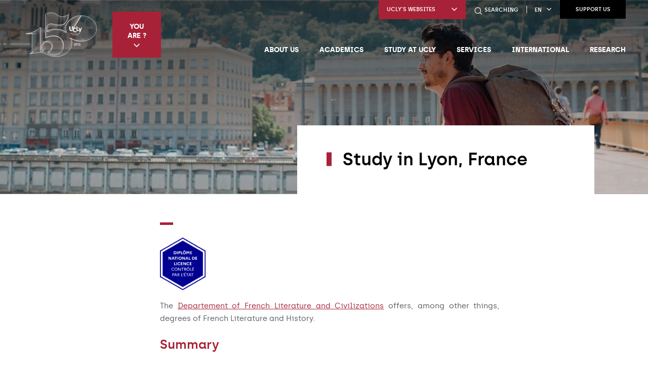

--- FILE ---
content_type: text/html; charset=UTF-8
request_url: https://www.ucly.fr/en/study-in-lyon-france/
body_size: 23073
content:
<!DOCTYPE html>
<html lang="en-US">

<head>
    <meta charset="UTF-8" />
    <meta name="viewport" content="width=device-width" />
    <title>Study in Lyon, France - UCLy</title>
<link rel="preload" as="font" href="https://www.ucly.fr/wp-content/themes/ucly/assets/fonts/archia-bold.woff" crossorigin>
<link rel="preload" as="font" href="https://www.ucly.fr/wp-content/themes/ucly/assets/fonts/archia-light.woff" crossorigin>
<link rel="preload" as="font" href="https://www.ucly.fr/wp-content/themes/ucly/assets/fonts/archia-medium.woff" crossorigin>
<link rel="preload" as="font" href="https://www.ucly.fr/wp-content/themes/ucly/assets/fonts/archia-regular.woff" crossorigin>
<link rel="preload" as="font" href="https://www.ucly.fr/wp-content/themes/ucly/assets/fonts/archia-semibold.woff" crossorigin><link rel="preload" data-rocket-preload as="image" href="https://www.ucly.fr/wp-content/uploads/2022/01/header-licence-histoire-politique.jpg" imagesrcset="https://www.ucly.fr/wp-content/uploads/2022/01/header-licence-histoire-politique.jpg 1920w, https://www.ucly.fr/wp-content/uploads/2022/01/header-licence-histoire-politique-1536x460.jpg 1536w, https://www.ucly.fr/wp-content/uploads/2022/01/header-licence-histoire-politique-467x140.jpg 467w, https://www.ucly.fr/wp-content/uploads/2022/01/header-licence-histoire-politique-520x156.jpg 520w" imagesizes="(max-width: 1920px) 100vw, 1920px" fetchpriority="high">

    <meta name='robots' content='index, follow, max-image-preview:large, max-snippet:-1, max-video-preview:-1' />
	<style>img:is([sizes="auto" i], [sizes^="auto," i]) { contain-intrinsic-size: 3000px 1500px }</style>
	<link rel="alternate" hreflang="en" href="https://www.ucly.fr/en/study-in-lyon-france/" />

	<!-- This site is optimized with the Yoast SEO plugin v24.1 - https://yoast.com/wordpress/plugins/seo/ -->
	<meta name="description" content="Study in Lyon French Literature or History at Lyon Catholic University. UCLy welcomes students from different countries every year." />
	<link rel="canonical" href="https://www.ucly.fr/en/study-in-lyon-france/" />
	<meta property="og:locale" content="en_US" />
	<meta property="og:type" content="article" />
	<meta property="og:title" content="Study in Lyon, France - UCLy" />
	<meta property="og:description" content="Study in Lyon French Literature or History at Lyon Catholic University. UCLy welcomes students from different countries every year." />
	<meta property="og:url" content="https://www.ucly.fr/en/study-in-lyon-france/" />
	<meta property="og:site_name" content="UCLy" />
	<meta property="article:modified_time" content="2025-03-26T16:40:20+00:00" />
	<meta name="twitter:card" content="summary_large_image" />
	<meta name="twitter:image" content="https://www.ucly.fr/wp-content/uploads/2022/01/header-licence-histoire-politique.jpg" />
	<meta name="twitter:label1" content="Est. reading time" />
	<meta name="twitter:data1" content="2 minutes" />
	<script type="application/ld+json" class="yoast-schema-graph">{"@context":"https://schema.org","@graph":[{"@type":"WebPage","@id":"https://www.ucly.fr/en/study-in-lyon-france/","url":"https://www.ucly.fr/en/study-in-lyon-france/","name":"Study in Lyon, France - UCLy","isPartOf":{"@id":"https://www.ucly.fr/en/#website"},"primaryImageOfPage":{"@id":"https://www.ucly.fr/en/study-in-lyon-france/#primaryimage"},"image":{"@id":"https://www.ucly.fr/en/study-in-lyon-france/#primaryimage"},"thumbnailUrl":"https://www.ucly.fr/wp-content/uploads/2022/01/header-licence-histoire-politique.jpg","datePublished":"2023-03-16T10:19:52+00:00","dateModified":"2025-03-26T16:40:20+00:00","description":"Study in Lyon French Literature or History at Lyon Catholic University. UCLy welcomes students from different countries every year.","breadcrumb":{"@id":"https://www.ucly.fr/en/study-in-lyon-france/#breadcrumb"},"inLanguage":"en-US","potentialAction":[{"@type":"ReadAction","target":["https://www.ucly.fr/en/study-in-lyon-france/"]}]},{"@type":"ImageObject","inLanguage":"en-US","@id":"https://www.ucly.fr/en/study-in-lyon-france/#primaryimage","url":"https://www.ucly.fr/wp-content/uploads/2022/01/header-licence-histoire-politique.jpg","contentUrl":"https://www.ucly.fr/wp-content/uploads/2022/01/header-licence-histoire-politique.jpg","width":1920,"height":575,"caption":"Licence Histoire et Science Politique Lyon"},{"@type":"BreadcrumbList","@id":"https://www.ucly.fr/en/study-in-lyon-france/#breadcrumb","itemListElement":[{"@type":"ListItem","position":1,"name":"Accueil","item":"https://www.ucly.fr/en/"},{"@type":"ListItem","position":2,"name":"Study in Lyon, France"}]},{"@type":"WebSite","@id":"https://www.ucly.fr/en/#website","url":"https://www.ucly.fr/en/","name":"UCLy","description":"Un site utilisant WordPress","publisher":{"@id":"https://www.ucly.fr/en/#organization"},"potentialAction":[{"@type":"SearchAction","target":{"@type":"EntryPoint","urlTemplate":"https://www.ucly.fr/en/?s={search_term_string}"},"query-input":{"@type":"PropertyValueSpecification","valueRequired":true,"valueName":"search_term_string"}}],"inLanguage":"en-US"},{"@type":"Organization","@id":"https://www.ucly.fr/en/#organization","name":"UCLy","url":"https://www.ucly.fr/en/","logo":{"@type":"ImageObject","inLanguage":"en-US","@id":"https://www.ucly.fr/en/#/schema/logo/image/","url":"https://www.ucly.fr/wp-content/uploads/2025/06/logo-150ans-blanc.svg","contentUrl":"https://www.ucly.fr/wp-content/uploads/2025/06/logo-150ans-blanc.svg","caption":"UCLy"},"image":{"@id":"https://www.ucly.fr/en/#/schema/logo/image/"}}]}</script>
	<!-- / Yoast SEO plugin. -->



<link rel='stylesheet' id='formidable-css' href='https://www.ucly.fr/wp-admin/admin-ajax.php?action=frmpro_css&#038;ver=16913' type='text/css' media='all' />
<link rel='stylesheet' id='daterangepicker-css-css' href='https://www.ucly.fr/wp-content/themes/ucly/assets/css/daterangepicker.min.css?ver=0.14.4' type='text/css' media='all' />
<link data-minify="1" rel='stylesheet' id='openlayers-css-css' href='https://www.ucly.fr/wp-content/cache/min/1/wp-content/themes/ucly/assets/css/ol.css?ver=1764840080' type='text/css' media='all' />
<link rel='stylesheet' id='glightbox-css-css' href='https://www.ucly.fr/wp-content/themes/ucly/assets/css/glightbox.min.css?ver=3.0.7' type='text/css' media='all' />
<link data-minify="1" rel='stylesheet' id='style-css' href='https://www.ucly.fr/wp-content/cache/min/1/wp-content/themes/ucly/style.css?ver=1764840081' type='text/css' media='all' />
<link data-minify="1" rel='stylesheet' id='hack-css-css' href='https://www.ucly.fr/wp-content/cache/min/1/wp-content/themes/ucly/assets/css/hack.css?ver=1764840081' type='text/css' media='all' />
<link data-minify="1" rel='stylesheet' id='history-css-css' href='https://www.ucly.fr/wp-content/cache/min/1/wp-content/themes/ucly/assets/css/history.css?ver=1764840081' type='text/css' media='all' />
<style id='wp-emoji-styles-inline-css' type='text/css'>

	img.wp-smiley, img.emoji {
		display: inline !important;
		border: none !important;
		box-shadow: none !important;
		height: 1em !important;
		width: 1em !important;
		margin: 0 0.07em !important;
		vertical-align: -0.1em !important;
		background: none !important;
		padding: 0 !important;
	}
</style>
<link rel='stylesheet' id='wp-block-library-css' href='https://www.ucly.fr/wp-includes/css/dist/block-library/style.min.css?ver=6.7.1' type='text/css' media='all' />
<style id='global-styles-inline-css' type='text/css'>
:root{--wp--preset--aspect-ratio--square: 1;--wp--preset--aspect-ratio--4-3: 4/3;--wp--preset--aspect-ratio--3-4: 3/4;--wp--preset--aspect-ratio--3-2: 3/2;--wp--preset--aspect-ratio--2-3: 2/3;--wp--preset--aspect-ratio--16-9: 16/9;--wp--preset--aspect-ratio--9-16: 9/16;--wp--preset--color--black: #000000;--wp--preset--color--cyan-bluish-gray: #abb8c3;--wp--preset--color--white: #ffffff;--wp--preset--color--pale-pink: #f78da7;--wp--preset--color--vivid-red: #cf2e2e;--wp--preset--color--luminous-vivid-orange: #ff6900;--wp--preset--color--luminous-vivid-amber: #fcb900;--wp--preset--color--light-green-cyan: #7bdcb5;--wp--preset--color--vivid-green-cyan: #00d084;--wp--preset--color--pale-cyan-blue: #8ed1fc;--wp--preset--color--vivid-cyan-blue: #0693e3;--wp--preset--color--vivid-purple: #9b51e0;--wp--preset--gradient--vivid-cyan-blue-to-vivid-purple: linear-gradient(135deg,rgba(6,147,227,1) 0%,rgb(155,81,224) 100%);--wp--preset--gradient--light-green-cyan-to-vivid-green-cyan: linear-gradient(135deg,rgb(122,220,180) 0%,rgb(0,208,130) 100%);--wp--preset--gradient--luminous-vivid-amber-to-luminous-vivid-orange: linear-gradient(135deg,rgba(252,185,0,1) 0%,rgba(255,105,0,1) 100%);--wp--preset--gradient--luminous-vivid-orange-to-vivid-red: linear-gradient(135deg,rgba(255,105,0,1) 0%,rgb(207,46,46) 100%);--wp--preset--gradient--very-light-gray-to-cyan-bluish-gray: linear-gradient(135deg,rgb(238,238,238) 0%,rgb(169,184,195) 100%);--wp--preset--gradient--cool-to-warm-spectrum: linear-gradient(135deg,rgb(74,234,220) 0%,rgb(151,120,209) 20%,rgb(207,42,186) 40%,rgb(238,44,130) 60%,rgb(251,105,98) 80%,rgb(254,248,76) 100%);--wp--preset--gradient--blush-light-purple: linear-gradient(135deg,rgb(255,206,236) 0%,rgb(152,150,240) 100%);--wp--preset--gradient--blush-bordeaux: linear-gradient(135deg,rgb(254,205,165) 0%,rgb(254,45,45) 50%,rgb(107,0,62) 100%);--wp--preset--gradient--luminous-dusk: linear-gradient(135deg,rgb(255,203,112) 0%,rgb(199,81,192) 50%,rgb(65,88,208) 100%);--wp--preset--gradient--pale-ocean: linear-gradient(135deg,rgb(255,245,203) 0%,rgb(182,227,212) 50%,rgb(51,167,181) 100%);--wp--preset--gradient--electric-grass: linear-gradient(135deg,rgb(202,248,128) 0%,rgb(113,206,126) 100%);--wp--preset--gradient--midnight: linear-gradient(135deg,rgb(2,3,129) 0%,rgb(40,116,252) 100%);--wp--preset--font-size--small: 13px;--wp--preset--font-size--medium: 20px;--wp--preset--font-size--large: 36px;--wp--preset--font-size--x-large: 42px;--wp--preset--font-family--inter: "Inter", sans-serif;--wp--preset--font-family--cardo: Cardo;--wp--preset--spacing--20: 0.44rem;--wp--preset--spacing--30: 0.67rem;--wp--preset--spacing--40: 1rem;--wp--preset--spacing--50: 1.5rem;--wp--preset--spacing--60: 2.25rem;--wp--preset--spacing--70: 3.38rem;--wp--preset--spacing--80: 5.06rem;--wp--preset--shadow--natural: 6px 6px 9px rgba(0, 0, 0, 0.2);--wp--preset--shadow--deep: 12px 12px 50px rgba(0, 0, 0, 0.4);--wp--preset--shadow--sharp: 6px 6px 0px rgba(0, 0, 0, 0.2);--wp--preset--shadow--outlined: 6px 6px 0px -3px rgba(255, 255, 255, 1), 6px 6px rgba(0, 0, 0, 1);--wp--preset--shadow--crisp: 6px 6px 0px rgba(0, 0, 0, 1);}:where(body) { margin: 0; }.wp-site-blocks > .alignleft { float: left; margin-right: 2em; }.wp-site-blocks > .alignright { float: right; margin-left: 2em; }.wp-site-blocks > .aligncenter { justify-content: center; margin-left: auto; margin-right: auto; }:where(.is-layout-flex){gap: 0.5em;}:where(.is-layout-grid){gap: 0.5em;}.is-layout-flow > .alignleft{float: left;margin-inline-start: 0;margin-inline-end: 2em;}.is-layout-flow > .alignright{float: right;margin-inline-start: 2em;margin-inline-end: 0;}.is-layout-flow > .aligncenter{margin-left: auto !important;margin-right: auto !important;}.is-layout-constrained > .alignleft{float: left;margin-inline-start: 0;margin-inline-end: 2em;}.is-layout-constrained > .alignright{float: right;margin-inline-start: 2em;margin-inline-end: 0;}.is-layout-constrained > .aligncenter{margin-left: auto !important;margin-right: auto !important;}.is-layout-constrained > :where(:not(.alignleft):not(.alignright):not(.alignfull)){margin-left: auto !important;margin-right: auto !important;}body .is-layout-flex{display: flex;}.is-layout-flex{flex-wrap: wrap;align-items: center;}.is-layout-flex > :is(*, div){margin: 0;}body .is-layout-grid{display: grid;}.is-layout-grid > :is(*, div){margin: 0;}body{padding-top: 0px;padding-right: 0px;padding-bottom: 0px;padding-left: 0px;}a:where(:not(.wp-element-button)){text-decoration: underline;}:root :where(.wp-element-button, .wp-block-button__link){background-color: #32373c;border-width: 0;color: #fff;font-family: inherit;font-size: inherit;line-height: inherit;padding: calc(0.667em + 2px) calc(1.333em + 2px);text-decoration: none;}.has-black-color{color: var(--wp--preset--color--black) !important;}.has-cyan-bluish-gray-color{color: var(--wp--preset--color--cyan-bluish-gray) !important;}.has-white-color{color: var(--wp--preset--color--white) !important;}.has-pale-pink-color{color: var(--wp--preset--color--pale-pink) !important;}.has-vivid-red-color{color: var(--wp--preset--color--vivid-red) !important;}.has-luminous-vivid-orange-color{color: var(--wp--preset--color--luminous-vivid-orange) !important;}.has-luminous-vivid-amber-color{color: var(--wp--preset--color--luminous-vivid-amber) !important;}.has-light-green-cyan-color{color: var(--wp--preset--color--light-green-cyan) !important;}.has-vivid-green-cyan-color{color: var(--wp--preset--color--vivid-green-cyan) !important;}.has-pale-cyan-blue-color{color: var(--wp--preset--color--pale-cyan-blue) !important;}.has-vivid-cyan-blue-color{color: var(--wp--preset--color--vivid-cyan-blue) !important;}.has-vivid-purple-color{color: var(--wp--preset--color--vivid-purple) !important;}.has-black-background-color{background-color: var(--wp--preset--color--black) !important;}.has-cyan-bluish-gray-background-color{background-color: var(--wp--preset--color--cyan-bluish-gray) !important;}.has-white-background-color{background-color: var(--wp--preset--color--white) !important;}.has-pale-pink-background-color{background-color: var(--wp--preset--color--pale-pink) !important;}.has-vivid-red-background-color{background-color: var(--wp--preset--color--vivid-red) !important;}.has-luminous-vivid-orange-background-color{background-color: var(--wp--preset--color--luminous-vivid-orange) !important;}.has-luminous-vivid-amber-background-color{background-color: var(--wp--preset--color--luminous-vivid-amber) !important;}.has-light-green-cyan-background-color{background-color: var(--wp--preset--color--light-green-cyan) !important;}.has-vivid-green-cyan-background-color{background-color: var(--wp--preset--color--vivid-green-cyan) !important;}.has-pale-cyan-blue-background-color{background-color: var(--wp--preset--color--pale-cyan-blue) !important;}.has-vivid-cyan-blue-background-color{background-color: var(--wp--preset--color--vivid-cyan-blue) !important;}.has-vivid-purple-background-color{background-color: var(--wp--preset--color--vivid-purple) !important;}.has-black-border-color{border-color: var(--wp--preset--color--black) !important;}.has-cyan-bluish-gray-border-color{border-color: var(--wp--preset--color--cyan-bluish-gray) !important;}.has-white-border-color{border-color: var(--wp--preset--color--white) !important;}.has-pale-pink-border-color{border-color: var(--wp--preset--color--pale-pink) !important;}.has-vivid-red-border-color{border-color: var(--wp--preset--color--vivid-red) !important;}.has-luminous-vivid-orange-border-color{border-color: var(--wp--preset--color--luminous-vivid-orange) !important;}.has-luminous-vivid-amber-border-color{border-color: var(--wp--preset--color--luminous-vivid-amber) !important;}.has-light-green-cyan-border-color{border-color: var(--wp--preset--color--light-green-cyan) !important;}.has-vivid-green-cyan-border-color{border-color: var(--wp--preset--color--vivid-green-cyan) !important;}.has-pale-cyan-blue-border-color{border-color: var(--wp--preset--color--pale-cyan-blue) !important;}.has-vivid-cyan-blue-border-color{border-color: var(--wp--preset--color--vivid-cyan-blue) !important;}.has-vivid-purple-border-color{border-color: var(--wp--preset--color--vivid-purple) !important;}.has-vivid-cyan-blue-to-vivid-purple-gradient-background{background: var(--wp--preset--gradient--vivid-cyan-blue-to-vivid-purple) !important;}.has-light-green-cyan-to-vivid-green-cyan-gradient-background{background: var(--wp--preset--gradient--light-green-cyan-to-vivid-green-cyan) !important;}.has-luminous-vivid-amber-to-luminous-vivid-orange-gradient-background{background: var(--wp--preset--gradient--luminous-vivid-amber-to-luminous-vivid-orange) !important;}.has-luminous-vivid-orange-to-vivid-red-gradient-background{background: var(--wp--preset--gradient--luminous-vivid-orange-to-vivid-red) !important;}.has-very-light-gray-to-cyan-bluish-gray-gradient-background{background: var(--wp--preset--gradient--very-light-gray-to-cyan-bluish-gray) !important;}.has-cool-to-warm-spectrum-gradient-background{background: var(--wp--preset--gradient--cool-to-warm-spectrum) !important;}.has-blush-light-purple-gradient-background{background: var(--wp--preset--gradient--blush-light-purple) !important;}.has-blush-bordeaux-gradient-background{background: var(--wp--preset--gradient--blush-bordeaux) !important;}.has-luminous-dusk-gradient-background{background: var(--wp--preset--gradient--luminous-dusk) !important;}.has-pale-ocean-gradient-background{background: var(--wp--preset--gradient--pale-ocean) !important;}.has-electric-grass-gradient-background{background: var(--wp--preset--gradient--electric-grass) !important;}.has-midnight-gradient-background{background: var(--wp--preset--gradient--midnight) !important;}.has-small-font-size{font-size: var(--wp--preset--font-size--small) !important;}.has-medium-font-size{font-size: var(--wp--preset--font-size--medium) !important;}.has-large-font-size{font-size: var(--wp--preset--font-size--large) !important;}.has-x-large-font-size{font-size: var(--wp--preset--font-size--x-large) !important;}.has-inter-font-family{font-family: var(--wp--preset--font-family--inter) !important;}.has-cardo-font-family{font-family: var(--wp--preset--font-family--cardo) !important;}
:where(.wp-block-post-template.is-layout-flex){gap: 1.25em;}:where(.wp-block-post-template.is-layout-grid){gap: 1.25em;}
:where(.wp-block-columns.is-layout-flex){gap: 2em;}:where(.wp-block-columns.is-layout-grid){gap: 2em;}
:root :where(.wp-block-pullquote){font-size: 1.5em;line-height: 1.6;}
</style>
<link data-minify="1" rel='stylesheet' id='wpml-blocks-css' href='https://www.ucly.fr/wp-content/cache/min/1/wp-content/plugins/sitepress-multilingual-cms/dist/css/blocks/styles.css?ver=1764840081' type='text/css' media='all' />
<style id='woocommerce-inline-inline-css' type='text/css'>
.woocommerce form .form-row .required { visibility: visible; }
</style>
<link data-minify="1" rel='stylesheet' id='hulahoop-css-css' href='https://www.ucly.fr/wp-content/cache/min/1/wp-content/themes/ucly/assets/dist/hulahoop.css?ver=1764840081' type='text/css' media='all' />
<style id='rocket-lazyload-inline-css' type='text/css'>
.rll-youtube-player{position:relative;padding-bottom:56.23%;height:0;overflow:hidden;max-width:100%;}.rll-youtube-player:focus-within{outline: 2px solid currentColor;outline-offset: 5px;}.rll-youtube-player iframe{position:absolute;top:0;left:0;width:100%;height:100%;z-index:100;background:0 0}.rll-youtube-player img{bottom:0;display:block;left:0;margin:auto;max-width:100%;width:100%;position:absolute;right:0;top:0;border:none;height:auto;-webkit-transition:.4s all;-moz-transition:.4s all;transition:.4s all}.rll-youtube-player img:hover{-webkit-filter:brightness(75%)}.rll-youtube-player .play{height:100%;width:100%;left:0;top:0;position:absolute;background:url(https://www.ucly.fr/wp-content/plugins/wp-rocket/assets/img/youtube.png) no-repeat center;background-color: transparent !important;cursor:pointer;border:none;}
</style>
<script type="text/javascript" src="https://www.ucly.fr/wp-includes/js/jquery/jquery.min.js?ver=3.7.1" id="jquery-core-js" data-rocket-defer defer></script>


<script type="text/javascript" id="wc-add-to-cart-js-extra">
/* <![CDATA[ */
var wc_add_to_cart_params = {"ajax_url":"\/wp-admin\/admin-ajax.php","wc_ajax_url":"\/en\/?wc-ajax=%%endpoint%%","i18n_view_cart":"View cart","cart_url":"https:\/\/www.ucly.fr\/panier\/","is_cart":"","cart_redirect_after_add":"no"};
/* ]]> */
</script>


<script type="text/javascript" id="woocommerce-js-extra">
/* <![CDATA[ */
var woocommerce_params = {"ajax_url":"\/wp-admin\/admin-ajax.php","wc_ajax_url":"\/en\/?wc-ajax=%%endpoint%%"};
/* ]]> */
</script>

<link rel="https://api.w.org/" href="https://www.ucly.fr/en/wp-json/" /><link rel="alternate" title="JSON" type="application/json" href="https://www.ucly.fr/en/wp-json/wp/v2/pages/187385" /><link rel="EditURI" type="application/rsd+xml" title="RSD" href="https://www.ucly.fr/xmlrpc.php?rsd" />
<link rel='shortlink' href='https://www.ucly.fr/en/?p=187385' />
<link rel="alternate" title="oEmbed (JSON)" type="application/json+oembed" href="https://www.ucly.fr/en/wp-json/oembed/1.0/embed?url=https%3A%2F%2Fwww.ucly.fr%2Fen%2Fstudy-in-lyon-france%2F" />
<link rel="alternate" title="oEmbed (XML)" type="text/xml+oembed" href="https://www.ucly.fr/en/wp-json/oembed/1.0/embed?url=https%3A%2F%2Fwww.ucly.fr%2Fen%2Fstudy-in-lyon-france%2F&#038;format=xml" />
<meta name="generator" content="WPML ver:4.6.9 stt:3,12;" />
		<!-- Google Tag Manager -->
		<script>
			(function (w, d, s, l, i) {
				w[l] = w[l] || []; w[l].push({
					'gtm.start': new Date().getTime(), event: 'gtm.js'
				});
				var f = d.getElementsByTagName(s)[0], j = d.createElement(s), dl = l != 'dataLayer' ? '&l=' + l : ''; j.async = true; j.src =
					'https://www.googletagmanager.com/gtm.js?id=' + i + dl; f.parentNode.insertBefore(j, f);
			})(window, document, 'script', 'dataLayer', 'GTM-NJ5QZS9');
		</script>
		<!-- End Google Tag Manager -->
	
	<noscript><style>.woocommerce-product-gallery{ opacity: 1 !important; }</style></noscript>
	<style class='wp-fonts-local' type='text/css'>
@font-face{font-family:Inter;font-style:normal;font-weight:300 900;font-display:fallback;src:url('https://www.ucly.fr/wp-content/plugins/woocommerce/assets/fonts/Inter-VariableFont_slnt,wght.woff2') format('woff2');font-stretch:normal;}
@font-face{font-family:Cardo;font-style:normal;font-weight:400;font-display:fallback;src:url('https://www.ucly.fr/wp-content/plugins/woocommerce/assets/fonts/cardo_normal_400.woff2') format('woff2');}
</style>
<link rel="icon" href="https://www.ucly.fr/wp-content/uploads/2019/12/cropped-fav-icon-ucly-32x32.png" sizes="32x32" />
<link rel="icon" href="https://www.ucly.fr/wp-content/uploads/2019/12/cropped-fav-icon-ucly-192x192.png" sizes="192x192" />
<link rel="apple-touch-icon" href="https://www.ucly.fr/wp-content/uploads/2019/12/cropped-fav-icon-ucly-180x180.png" />
<meta name="msapplication-TileImage" content="https://www.ucly.fr/wp-content/uploads/2019/12/cropped-fav-icon-ucly-270x270.png" />
		<style type="text/css" id="wp-custom-css">
			.page-header-image:after{
	z-index: 0;
}
.wp-block-media-text .wp-block-media-text__content p{
	  color: #565a5f;
    font-size: .9375rem;
    line-height: 1.7;
    margin-bottom: 1.2rem;
    margin-top: 1.2rem;
    text-align: justify;
}
.frm_button_submit{
	background-color: #a82237 !important;
}
body.page-template-model-candidature .frm_submit {
	margin-bottom: 10rem;
}

.frmsvg.frm-svg-icon{
	width: 18px;
	height: 18px;
}

.frm_dropzone .dz-message{
	min-height: 60px;
	line-height: 60px;
	border-radius: 100px !important;
}
.frm_dropzone .dz-message .frm_upload_text{
	top: 50% !important;
	transform: translateY(-50%);
}
.frm_dropzone .dz-message .frm-svg-icon{
	position: absolute;
	top: 50%;
	right: 20px;
	transform: translateY(-50%);
}
		</style>
		<noscript><style id="rocket-lazyload-nojs-css">.rll-youtube-player, [data-lazy-src]{display:none !important;}</style></noscript>
    
    <noscript>
        <link rel="stylesheet" id="style-css" href="https://www.ucly.fr/wp-content/themes/ucly/assets/css/noscript.css" type="text/css" media="all">
    </noscript>
<meta name="generator" content="WP Rocket 3.17.4" data-wpr-features="wpr_defer_js wpr_minify_concatenate_js wpr_preload_fonts wpr_lazyload_images wpr_lazyload_iframes wpr_oci wpr_minify_css wpr_preload_links" /></head>


<body class="page-template-default page page-id-187385 wp-custom-logo theme-ucly woocommerce-no-js">

    <!--  -->

    
    <div  class="p-relative">

                    <header  class="site-header js-header-fixe" role="banner">

                
                <div  class="row site-header-inner">
                    <div class="column shrink site-header-left">

                        
                        
                            <a href="https://www.ucly.fr/en/" title="UCLy" rel="home" class="logo-link">
                                <img src="https://www.ucly.fr/wp-content/uploads/2025/06/logo-150ans-blanc.svg" class="logo" alt="UCLy">
                            </a>

                        
                                                    <div class="site-header-profil">
                                <button type="button" class="site-header-profil-menu-button js-open-box-header">You are&nbsp;?<span class="icon-select"></span></button>
                                <div class="site-header-profil-menu js-box-header">
                                                                    </div>
                            </div>
                                            </div>

                    <div class="column expand site-header-right">

                        <div class="site-header-buttons">

                            
                                <div class="site-header-website">

                                    <button type="button" class="site-header-website-title js-open-box-header">UCLy's websites<span class="icon-select"></span></button>

                                    <ul class="site-header-website-list js-box-header">

                                        
                                            <li class="site-header-website-item">
                                                <a href="https://www.esdes.fr/en-/" title="ESDES" target="_blank" class="site-header-website-link">ESDES</a>
                                            </li>

                                        
                                            <li class="site-header-website-item">
                                                <a href="https://www.esqese.fr" title="ESQESE" target="_blank" class="site-header-website-link">ESQESE</a>
                                            </li>

                                        
                                            <li class="site-header-website-item">
                                                <a href="https://www.estbb.fr/en/" title="ESTBB" target="_blank" class="site-header-website-link">ESTBB</a>
                                            </li>

                                        
                                            <li class="site-header-website-item">
                                                <a href="https://www.estri.fr/en/" title="ESTRI" target="_blank" class="site-header-website-link">ESTRI</a>
                                            </li>

                                        
                                            <li class="site-header-website-item">
                                                <a href="https://www.iftlm.fr" title="IFTLM" target="_blank" class="site-header-website-link">IFTLM</a>
                                            </li>

                                        
                                            <li class="site-header-website-item">
                                                <a href="https://www.ilcf.net/en/" title="ILCF" target="_blank" class="site-header-website-link">ILCF</a>
                                            </li>

                                        
                                            <li class="site-header-website-item">
                                                <a href="https://www.maisondesetudiantslyon.fr/en/" title="Maison Des Etudiants" target="_blank" class="site-header-website-link">Maison Des Etudiants</a>
                                            </li>

                                        
                                            <li class="site-header-website-item">
                                                <a href="https://chaireunesco.ucly.fr/" title="UNESCO Chair" target="_blank" class="site-header-website-link">UNESCO Chair</a>
                                            </li>

                                        
                                            <li class="site-header-website-item">
                                                <a href="https://univa.ucly.fr" title="UNIVA" target="_blank" class="site-header-website-link">UNIVA</a>
                                            </li>

                                        
                                            <li class="site-header-website-item">
                                                <a href="https://chairevulnerabilites.ucly.fr/" title="Chaire Vulnérabilités" target="_blank" class="site-header-website-link">Chaire Vulnérabilités</a>
                                            </li>

                                        
                                            <li class="site-header-website-item">
                                                <a href="https://journees.ucly.fr/" title="Journées de l'UCLy" target="_blank" class="site-header-website-link">Journées de l'UCLy</a>
                                            </li>

                                        
                                    </ul>

                                </div>

                            
                                                                <a href="tel:04 72 32 50 12" title="Contact us" class="site-header-phone show-for-small-only">
                                        <span class="icon-phone"></span>
                                    </a>
                            
                                                            <button type="button" class="site-header-search" data-open="search-form">
                                    <span class="icon-search"></span>
                                    <span class="hide-for-small-only">Searching</span>
                                </button>
                                <div class="reveal full reveal-search" id="search-form" data-reveal data-animation-in="fade-in fast" data-animation-out="fade-out fast">
                                    <div class="reveal-search-content">
                                        <form method="get" id="searchform" action="https://www.ucly.fr/en/">
  <p class="reveal-search-title">Do your research</p>

  <div class="row collapse">
    <div class="column small-12 medium-shrink">
      <input class="reveal-search-field" type="text" name="s" id="s" placeholder="your research..." />
    </div>
    <div class="column small-12 medium-shrink">
      <button type="submit" class="button dark reveal-search-button">Find</button>
    </div>
  </div>
</form>
                                    </div>
                                    <button class="close-button" data-close aria-label="Close modal" type="button">
                                        <span class="icon-remove"></span>
                                    </button>
                                </div>
                            
                                                            <div class="site-header-lang js-lang-choice">
                                                                            <button type="button" class="site-header-lang-current js-open-box-header">en<span class="icon-select"></span></button>

                                        <div class="site-header-lang-choice js-box-header">
                                            
<div class="wpml-ls-statics-shortcode_actions wpml-ls wpml-ls-legacy-list-horizontal">
	<ul><li class="wpml-ls-slot-shortcode_actions wpml-ls-item wpml-ls-item-fr wpml-ls-first-item wpml-ls-item-legacy-list-horizontal">
				<a href="https://www.ucly.fr/" class="wpml-ls-link">
                    <span class="wpml-ls-native" lang="fr">Français</span><span class="wpml-ls-display"><span class="wpml-ls-bracket"> (</span>French<span class="wpml-ls-bracket">)</span></span></a>
			</li><li class="wpml-ls-slot-shortcode_actions wpml-ls-item wpml-ls-item-en wpml-ls-current-language wpml-ls-last-item wpml-ls-item-legacy-list-horizontal">
				<a href="https://www.ucly.fr/en/study-in-lyon-france/" class="wpml-ls-link">
                    <span class="wpml-ls-native">English</span></a>
			</li></ul>
</div>
                                        </div>
                                                                    </div>
                            
                            
                                <a href="https://www.ucly.fr/uclyexpert/nous-soutenir-ucly/" title="Nous soutenir" target="" class="button dark site-header-link-page">Support us </a>
                            
                        </div>

                                                    <button type="button" class="button primary menu-button hide-for-xlarge js-open-menu">
                                <span class="menu-button-icon"></span>
                                <span class="hide-for-small-only">Menu</span>
                            </button>
                            <button type="button" class="menu-button-close hide-for-xlarge js-close-menu">
                                <span class="icon-remove"></span>
                            </button>
                            <button type="button" class="site-header-back js-close-box-header">
                                <span class="icon-arrow-previous"></span>
                                Back                            </button>
                            <nav id="site-navigation" class="site-navigation js-menu with-profil" role="navigation">
                                <ul class="menu site-menu"><li id="menu-item-186598" class="menu-item menu-item-type-post_type menu-item-object-page menu-item-has-children"><a href="https://www.ucly.fr/en/ucly/our-institution/" class="menu-link">About us</a><ul class='sub-menu'>
<span class="level-one-title">About us</span><li class="sub-menu-masonry"><ul class="js-menu-masonry"><li class="grid-sizer"></li>	<li id="menu-item-172472" class="menu-item menu-item-type-post_type menu-item-object-page menu-item-has-children"><a href="https://www.ucly.fr/en/ucly/our-institution/overview/" class="menu-link">Overview</a>	<ul class='sub-menu'>
		<li id="menu-item-391014" class="menu-item menu-item-type-custom menu-item-object-custom"><a href="https://www.ucly.fr/en/ucly/our-institution/our-history/" class="menu-link">Our history</a></li>
		<li id="menu-item-391016" class="menu-item menu-item-type-custom menu-item-object-custom"><a href="https://www.ucly.fr/en/ucly/our-institution/overview/founded-in-1875/" class="menu-link">Our vision</a></li>
		<li id="menu-item-391032" class="menu-item menu-item-type-custom menu-item-object-custom"><a href="https://www.ucly.fr/en/ucly/our-institution/overview/facts-figures/" class="menu-link">Facts and figures</a></li>
		<li id="menu-item-391047" class="menu-item menu-item-type-custom menu-item-object-custom"><a href="https://www.ucly.fr/en/ucly/our-institution/our-strengths/" class="menu-link">Our strengths</a></li>
		<li id="menu-item-391048" class="menu-item menu-item-type-custom menu-item-object-custom"><a href="https://www.ucly.fr/en/ucly/our-institution/overview/facts-figures/charter-ucly/" class="menu-link">The Lyon Catholic University Charter</a></li>
		<li id="menu-item-391049" class="menu-item menu-item-type-custom menu-item-object-custom"><a href="https://www.ucly.fr/en/ucly/our-institution/overview/personalised-support/" class="menu-link">Personalised support</a></li>
		<li id="menu-item-391050" class="menu-item menu-item-type-custom menu-item-object-custom"><a href="https://www.ucly.fr/en/ucly/our-institution/international-relations-strategy/" class="menu-link">Our international strategy</a></li>
	</ul>
</li>
	<li id="menu-item-172507" class="menu-item menu-item-type-post_type menu-item-object-page menu-item-has-children"><a href="https://www.ucly.fr/en/ucly/our-institution/ucly-campuses/" class="menu-link">Our campuses</a>	<ul class='sub-menu'>
		<li id="menu-item-172508" class="menu-item menu-item-type-post_type menu-item-object-page"><a href="https://www.ucly.fr/en/ucly/our-institution/ucly-campuses/campus-saint-paul/" class="menu-link">Campus Saint-Paul</a></li>
		<li id="menu-item-172509" class="menu-item menu-item-type-post_type menu-item-object-page"><a href="https://www.ucly.fr/en/ucly/our-institution/ucly-campuses/campus-carnot/" class="menu-link">Campus Carnot</a></li>
		<li id="menu-item-172510" class="menu-item menu-item-type-post_type menu-item-object-page"><a href="https://www.ucly.fr/en/ucly/our-institution/ucly-campuses/campus-annecy/" class="menu-link">Campus in Annecy</a></li>
	</ul>
</li>
	<li id="menu-item-172480" class="menu-item menu-item-type-post_type menu-item-object-page"><a href="https://www.ucly.fr/en/student-life/international-relations-office/international-partners/" class="menu-link">Our international partners and network</a></li>
	<li id="menu-item-390770" class="menu-item menu-item-type-custom menu-item-object-custom menu-item-has-children"><a href="https://www.ucly.fr/en/ucly/our-institution/welcome-to-lyon/" class="menu-link">Welcome to Lyon!</a>	<ul class='sub-menu'>
		<li id="menu-item-390771" class="menu-item menu-item-type-custom menu-item-object-custom"><a href="https://www.ucly.fr/en/ucly/our-institution/welcome-to-lyon/arriving-in-lyon/" class="menu-link">Arriving in Lyon</a></li>
		<li id="menu-item-390772" class="menu-item menu-item-type-custom menu-item-object-custom"><a href="https://www.ucly.fr/en/ucly/our-institution/welcome-to-lyon/life-in-lyon/" class="menu-link">Life in Lyon</a></li>
	</ul>
</li>
	<li id="menu-item-172484" class="menu-item menu-item-type-post_type menu-item-object-page"><a href="https://www.ucly.fr/en/organise-event-lyon/" class="menu-link">Organise an event in our university</a></li>
</ul></li></ul>
</li>
<li id="menu-item-172485" class="menu-item menu-item-type-post_type menu-item-object-page menu-item-has-children"><a href="https://www.ucly.fr/en/academics/" class="menu-link">Academics</a><ul class='sub-menu'>
<span class="level-one-title">Academics</span><li class="sub-menu-masonry"><ul class="js-menu-masonry"><li class="grid-sizer"></li>	<li id="menu-item-172486" class="menu-item menu-item-type-post_type menu-item-object-page menu-item-has-children"><a href="https://www.ucly.fr/en/academics/faculties/" class="menu-link">UCLy's 6 departments</a>	<ul class='sub-menu'>
		<li id="menu-item-186749" class="menu-item menu-item-type-post_type menu-item-object-cpt_pole"><a href="https://www.ucly.fr/en/our-poles/economic-and-management/" class="menu-link">Faculty of Economic Sciences and Management</a></li>
		<li id="menu-item-186746" class="menu-item menu-item-type-post_type menu-item-object-cpt_pole"><a href="https://www.ucly.fr/en/our-poles/sciences/" class="menu-link">Faculty of Sciences and Health</a></li>
		<li id="menu-item-186750" class="menu-item menu-item-type-post_type menu-item-object-cpt_pole"><a href="https://www.ucly.fr/en/our-poles/modern-languages-literature/" class="menu-link">Faculty of Modern Languages and Literature</a></li>
		<li id="menu-item-186748" class="menu-item menu-item-type-post_type menu-item-object-cpt_pole"><a href="https://www.ucly.fr/en/our-poles/legal-political-and-social-sciences/" class="menu-link">Faculty of Legal, Political and Social Sciences</a></li>
		<li id="menu-item-186751" class="menu-item menu-item-type-post_type menu-item-object-cpt_pole"><a href="https://www.ucly.fr/en/our-poles/philosophy-and-human-sciences/" class="menu-link">Faculty of Philosophy, Psychology and Education</a></li>
		<li id="menu-item-186747" class="menu-item menu-item-type-post_type menu-item-object-cpt_pole"><a href="https://www.ucly.fr/en/our-poles/theology-religious-sciences/" class="menu-link">Faculty of Theology and Religious Sciences</a></li>
	</ul>
</li>
	<li id="menu-item-172494" class="menu-item menu-item-type-post_type menu-item-object-page menu-item-has-children"><a href="https://www.ucly.fr/en/academics/courses-in-english/" class="menu-link">Programs in English</a>	<ul class='sub-menu'>
		<li id="menu-item-172495" class="menu-item menu-item-type-custom menu-item-object-custom"><a href="https://www.esdes.fr/en-/" class="menu-link">Business courses &#038; programmes at ESDES</a></li>
		<li id="menu-item-172496" class="menu-item menu-item-type-post_type menu-item-object-page"><a href="https://www.ucly.fr/en/academics/courses-in-english/masters-of-law/" class="menu-link">Masters of Law</a></li>
		<li id="menu-item-172497" class="menu-item menu-item-type-post_type menu-item-object-page"><a href="https://www.ucly.fr/en/academics/courses-in-english/english-courses-catalogue/" class="menu-link">Courses in English for exchange students</a></li>
	</ul>
</li>
	<li id="menu-item-172498" class="menu-item menu-item-type-custom menu-item-object-custom menu-item-has-children"><a href="https://www.ucly.fr/formations/les-formations-de-lucly/toutes-nos-formations/" class="menu-link">Programs in French</a>	<ul class='sub-menu'>
		<li id="menu-item-172499" class="menu-item menu-item-type-post_type menu-item-object-page"><a href="https://www.ucly.fr/en/academics/our-programs-in-french/" class="menu-link">Discover our programs in French</a></li>
		<li id="menu-item-172500" class="menu-item menu-item-type-custom menu-item-object-custom"><a href="https://www.ilcf.net/en-/" class="menu-link">Learning French at ILCF</a></li>
	</ul>
</li>
	<li id="menu-item-172501" class="menu-item menu-item-type-post_type menu-item-object-page"><a href="https://www.ucly.fr/en/extended-learning-department/" class="menu-link">Extended Learning Department (DFH)</a></li>
</ul></li></ul>
</li>
<li id="menu-item-172502" class="menu-item menu-item-type-post_type menu-item-object-page menu-item-has-children"><a href="https://www.ucly.fr/en/admissions/" class="menu-link">Study at UCLy</a><ul class='sub-menu'>
<span class="level-one-title">Study at UCLy</span><li class="sub-menu-masonry"><ul class="js-menu-masonry"><li class="grid-sizer"></li>	<li id="menu-item-251044" class="menu-item menu-item-type-post_type menu-item-object-page"><a href="https://www.ucly.fr/en/admissions/exchange-students-mobility-program/" class="menu-link">Exchange students</a></li>
	<li id="menu-item-250971" class="menu-item menu-item-type-post_type menu-item-object-page"><a href="https://www.ucly.fr/en/admissions/non-exchange-individual-mobility-free-mover/" class="menu-link">Non-exchange students</a></li>
	<li id="menu-item-390952" class="menu-item menu-item-type-custom menu-item-object-custom"><a href="https://www.ucly.fr/en/admissions/grants-how-to-benefit-from-a-financial-aid/" class="menu-link">Scholarships</a></li>
</ul></li></ul>
</li>
<li id="menu-item-172506" class="menu-item menu-item-type-post_type menu-item-object-page menu-item-has-children"><a href="https://www.ucly.fr/en/student-life/" class="menu-link">Services</a><ul class='sub-menu has-text'>
<span class="level-one-title">Services</span><li class="level-one-text"><p style="text-align: center"><strong><span class="ui-provider a b c d e f g h i j k l m n o p q r s t u v w x y z ab ac ae af ag ah ai aj ak" dir="ltr">International students in France</span></strong><br />
<strong><span style="color: #b70033"><a class="lien_interne" style="color: #b70033" href="https://www.ucly.fr/wp-content/uploads/2023/06/2023-24_en_international-students-guide.pdf" target="_blank" rel="noopener"><span class="button">Welcome guide</span></a></span></strong></p>
</li><li class="sub-menu-masonry"><ul class="js-menu-masonry"><li class="grid-sizer"></li>	<li id="menu-item-172541" class="menu-item menu-item-type-post_type menu-item-object-page"><a href="https://www.ucly.fr/en/student-life/healthcare/student-with-disabilities/" class="menu-link">Student with disabilities</a></li>
	<li id="menu-item-172540" class="menu-item menu-item-type-post_type menu-item-object-page"><a href="https://www.ucly.fr/en/student-life/health-division/" class="menu-link">Health Department (Pôle Santé)</a></li>
	<li id="menu-item-390953" class="menu-item menu-item-type-custom menu-item-object-custom"><a href="https://www.ucly.fr/en/student-life/accomodation-ucly/" class="menu-link">Accommodation Office</a></li>
	<li id="menu-item-172542" class="menu-item menu-item-type-post_type menu-item-object-page"><a href="https://www.ucly.fr/en/ucly/our-institution/cultural-service/" class="menu-link">Cultural Service</a></li>
	<li id="menu-item-172532" class="menu-item menu-item-type-post_type menu-item-object-page menu-item-has-children"><a href="https://www.ucly.fr/en/student-life/campus-life/" class="menu-link">Student life</a>	<ul class='sub-menu'>
		<li id="menu-item-186752" class="menu-item menu-item-type-post_type menu-item-object-page"><a href="https://www.ucly.fr/en/student-life/campus-life/student-associations/" class="menu-link">Student associations</a></li>
		<li id="menu-item-172535" class="menu-item menu-item-type-custom menu-item-object-custom"><a href="https://bu.ucly.fr/opac/.do?locale=eng" class="menu-link">Library</a></li>
		<li id="menu-item-172536" class="menu-item menu-item-type-post_type menu-item-object-page"><a href="https://www.ucly.fr/en/student-life/campus-life/university-canteen/" class="menu-link">Cafeterias</a></li>
		<li id="menu-item-172537" class="menu-item menu-item-type-post_type menu-item-object-page"><a href="https://www.ucly.fr/en/student-life/campus-life/sports/" class="menu-link">Sports</a></li>
		<li id="menu-item-184262" class="menu-item menu-item-type-post_type menu-item-object-page"><a href="https://www.ucly.fr/en/student-life/campus-life/social-service/" class="menu-link">Social support and services</a></li>
		<li id="menu-item-172538" class="menu-item menu-item-type-post_type menu-item-object-page"><a href="https://www.ucly.fr/en/student-life/campus-life/avenir-university-pastoral-service/" class="menu-link">University Pastoral Service</a></li>
		<li id="menu-item-172539" class="menu-item menu-item-type-post_type menu-item-object-page"><a href="https://www.ucly.fr/en/student-life/campus-life/policy-harassment/" class="menu-link">Policy against discrimination, violence and harassment</a></li>
	</ul>
</li>
	<li id="menu-item-172511" class="menu-item menu-item-type-post_type menu-item-object-page menu-item-has-children"><a href="https://www.ucly.fr/en/student-life/international-relations-office/" class="menu-link">International Relations Office</a>	<ul class='sub-menu'>
		<li id="menu-item-172512" class="menu-item menu-item-type-post_type menu-item-object-page"><a href="https://www.ucly.fr/en/student-life/international-relations-office/our-team/" class="menu-link">Our team</a></li>
		<li id="menu-item-172517" class="menu-item menu-item-type-post_type menu-item-object-page"><a href="https://www.ucly.fr/en/student-life/international-relations-office/international-partners/" class="menu-link">Our international partners and network</a></li>
		<li id="menu-item-390960" class="menu-item menu-item-type-custom menu-item-object-custom"><a href="https://www.ucly.fr/en/fact-sheet/" class="menu-link">Fact sheet</a></li>
		<li id="menu-item-196251" class="menu-item menu-item-type-post_type menu-item-object-page"><a href="https://www.ucly.fr/en/whatson/" class="menu-link">What's on</a></li>
		<li id="menu-item-172528" class="menu-item menu-item-type-post_type menu-item-object-page menu-item-has-children"><a href="https://www.ucly.fr/en/ucly/our-institution/welcome-to-lyon/life-in-lyon/" class="menu-link">Lyon and around</a></li>
	</ul>
</li>
</ul></li></ul>
</li>
<li id="menu-item-390955" class="menu-item menu-item-type-custom menu-item-object-custom menu-item-has-children"><a href="https://www.ucly.fr/en/student-life/international-relations-office/" class="menu-link">International</a><ul class='sub-menu'>
<span class="level-one-title">International</span><li class="sub-menu-masonry"><ul class="js-menu-masonry"><li class="grid-sizer"></li>	<li id="menu-item-172514" class="menu-item menu-item-type-post_type menu-item-object-page menu-item-has-children"><a href="https://www.ucly.fr/en/student-life/international-relations-office/international-student-desk/" class="menu-link">Supporting international students</a>	<ul class='sub-menu'>
		<li id="menu-item-390969" class="menu-item menu-item-type-custom menu-item-object-custom"><a href="https://www.ucly.fr/en/student-life/international-relations-office/international-student-desk/support-for-international-student/" class="menu-link">International Student Desk</a></li>
		<li id="menu-item-172522" class="menu-item menu-item-type-post_type menu-item-object-page menu-item-has-children"><a href="https://www.ucly.fr/en/student-life/international-relations-office/international-student-desk/administrative-procedures/" class="menu-link">Administrative procedures</a></li>
		<li id="menu-item-390983" class="menu-item menu-item-type-custom menu-item-object-custom"><a href="https://www.ucly.fr/en/student-life/international-relations-office/international-student-desk/daily-life/" class="menu-link">Daily life</a></li>
	</ul>
</li>
	<li id="menu-item-390987" class="menu-item menu-item-type-custom menu-item-object-custom"><a href="https://www.ucly.fr/en/student-life/international-relations-office/pole-international/" class="menu-link">Events and activities for international students</a></li>
	<li id="menu-item-177828" class="menu-item menu-item-type-post_type menu-item-object-page"><a href="https://www.ucly.fr/en/student-life/international-relations-office/buddy-program/" class="menu-link">Buddy Program</a></li>
	<li id="menu-item-172518" class="menu-item menu-item-type-post_type menu-item-object-page"><a href="https://www.ucly.fr/en/international-students-france-welcomes-you/" class="menu-link">Welcome Days</a></li>
</ul></li></ul>
</li>
<li id="menu-item-172543" class="menu-item menu-item-type-post_type menu-item-object-page menu-item-has-children"><a href="https://www.ucly.fr/en/research/" class="menu-link">Research</a><ul class='sub-menu'>
<span class="level-one-title">Research</span><li class="sub-menu-masonry"><ul class="js-menu-masonry"><li class="grid-sizer"></li>	<li id="menu-item-172544" class="menu-item menu-item-type-post_type menu-item-object-page menu-item-has-children"><a href="https://www.ucly.fr/en/research/confluence-sciences-and-humanities-research-center/" class="menu-link">CONFLUENCE Sciences and Humanities Research Center (EA1598)</a>	<ul class='sub-menu'>
		<li id="menu-item-172545" class="menu-item menu-item-type-post_type menu-item-object-page"><a href="https://www.ucly.fr/en/research/confluence-sciences-and-humanities-research-center/presentation-and-research-policy/" class="menu-link">Presentation and research policy</a></li>
		<li id="menu-item-172546" class="menu-item menu-item-type-post_type menu-item-object-page"><a href="https://www.ucly.fr/en/research/confluence-sciences-and-humanities-research-center/governance-and-organisation/" class="menu-link">Governance and organisation</a></li>
	</ul>
</li>
	<li id="menu-item-172547" class="menu-item menu-item-type-post_type menu-item-object-page"><a href="https://www.ucly.fr/en/research/doctoral-college/" class="menu-link">Doctoral College</a></li>
	<li id="menu-item-172548" class="menu-item menu-item-type-post_type menu-item-object-page"><a href="https://www.ucly.fr/en/research/discover-the-research-projects-chairs-and-institute/" class="menu-link">Discover the research projects, chairs and institute</a></li>
	<li id="menu-item-172549" class="menu-item menu-item-type-post_type menu-item-object-page menu-item-has-children"><a href="https://www.ucly.fr/en/research/publications-and-scientific-journals/" class="menu-link">Publishing of the Research Center</a>	<ul class='sub-menu'>
		<li id="menu-item-172550" class="menu-item menu-item-type-post_type menu-item-object-page"><a href="https://www.ucly.fr/en/research/publications-and-scientific-journals/revue-confluence/" class="menu-link">Journal CONFLUENCE: Sciences &#038; Humanities</a></li>
	</ul>
</li>
	<li id="menu-item-172551" class="menu-item menu-item-type-post_type menu-item-object-page menu-item-has-children"><a href="https://www.ucly.fr/en/research/research-groups/" class="menu-link">Identify the 8 Research Groups</a>	<ul class='sub-menu'>
		<li id="menu-item-172552" class="menu-item menu-item-type-post_type menu-item-object-page"><a href="https://www.ucly.fr/en/research/research-groups/theology-philosophy-and-religious-sciences/" class="menu-link">Theology, philosophy and religious sciences in a contemporary context</a></li>
		<li id="menu-item-172553" class="menu-item menu-item-type-post_type menu-item-object-page"><a href="https://www.ucly.fr/en/research/research-groups/bible-and-ancient-literatures-and-cultures/" class="menu-link">Bible, patristics and ancient cultures</a></li>
		<li id="menu-item-172554" class="menu-item menu-item-type-post_type menu-item-object-page"><a href="https://www.ucly.fr/en/research/research-groups/cultures-language-and-imaginaries/" class="menu-link">Culture(s), Language and Imaginaries</a></li>
		<li id="menu-item-172555" class="menu-item menu-item-type-post_type menu-item-object-page"><a href="https://www.ucly.fr/en/research/research-groups/education-people-and-support/" class="menu-link">People, Support and Education</a></li>
		<li id="menu-item-179630" class="menu-item menu-item-type-post_type menu-item-object-page"><a href="https://www.ucly.fr/en/research/research-groups/integral-human-development-ecology-and-ethics/" class="menu-link">Ecology, epistemology, ethics</a></li>
		<li id="menu-item-172556" class="menu-item menu-item-type-post_type menu-item-object-page"><a href="https://www.ucly.fr/en/research/research-groups/legal-political-and-social-sciences/" class="menu-link">Study of norms in a legal, political and social context</a></li>
		<li id="menu-item-172557" class="menu-item menu-item-type-post_type menu-item-object-page"><a href="https://www.ucly.fr/en/research/research-groups/biosciences-technologies-and-ethics/" class="menu-link">Biotechnologies, Health, Ethics</a></li>
		<li id="menu-item-172558" class="menu-item menu-item-type-post_type menu-item-object-page"><a href="https://www.ucly.fr/en/research/research-groups/sustainable-business-and-organisations/" class="menu-link">Sustainable business and organisations</a></li>
	</ul>
</li>
	<li id="menu-item-172559" class="menu-item menu-item-type-post_type menu-item-object-page menu-item-has-children"><a href="https://www.ucly.fr/en/research/researchers/" class="menu-link">Discover the members of the Research Center</a>	<ul class='sub-menu'>
		<li id="menu-item-172560" class="menu-item menu-item-type-post_type menu-item-object-page"><a href="https://www.ucly.fr/en/research/researchers/discover-the-researchers/" class="menu-link">Affiliated Researchers</a></li>
		<li id="menu-item-172561" class="menu-item menu-item-type-post_type menu-item-object-page"><a href="https://www.ucly.fr/en/research/researchers/visiting-professors/" class="menu-link">Visiting professors</a></li>
		<li id="menu-item-172562" class="menu-item menu-item-type-post_type menu-item-object-page"><a href="https://www.ucly.fr/en/research/researchers/fellow-members/" class="menu-link">Fellow members</a></li>
		<li id="menu-item-172564" class="menu-item menu-item-type-post_type menu-item-object-page"><a href="https://www.ucly.fr/en/research/researchers/temporary-members/" class="menu-link">Temporary members &#038; PhD students</a></li>
		<li id="menu-item-172571" class="menu-item menu-item-type-post_type menu-item-object-page"><a href="https://www.ucly.fr/en/research/confluence-sciences-and-humanities-research-center/research-support-team/" class="menu-link">Research support team</a></li>
	</ul>
</li>
	<li id="menu-item-172566" class="menu-item menu-item-type-post_type menu-item-object-page"><a href="https://www.ucly.fr/en/research/researchers-publications/" class="menu-link">Browse researchers' publications</a></li>
</ul></li></ul>
</li>
</ul>                            </nav>
                                            </div>
                </div>

            </header>
        
<section  class="main" role="main">

        <article  id="post-187385" class="page-basic">

              <div class="page-header">
                      <div class="page-header-image">
              <img width="1920" height="575" src="https://www.ucly.fr/wp-content/uploads/2022/01/header-licence-histoire-politique.jpg" class="full-image wp-post-image" alt="Licence Histoire et Science Politique Lyon" decoding="async" fetchpriority="high" srcset="https://www.ucly.fr/wp-content/uploads/2022/01/header-licence-histoire-politique.jpg 1920w, https://www.ucly.fr/wp-content/uploads/2022/01/header-licence-histoire-politique-1536x460.jpg 1536w, https://www.ucly.fr/wp-content/uploads/2022/01/header-licence-histoire-politique-467x140.jpg 467w, https://www.ucly.fr/wp-content/uploads/2022/01/header-licence-histoire-politique-520x156.jpg 520w" sizes="(max-width: 1920px) 100vw, 1920px" />            </div>
                  </div>
      
      <div class="page-intro">
        <div class="row align-right collapse page-intro-row">
          <div class="column small-12 medium-10 large-6 page-intro-col">
            <h1 class="page-title">Study in Lyon, France</h1>
            <p class="page-subtitle"></p>
            <div class="page-excerpt"></div>
          </div>
        </div>
      </div>

      <div class="page-main">

        <div class="row">
          <div class="column small-12">
            <div class="page-content js-fade-scroll">
              <p><img decoding="async" width="90" height="104" class="wp-image-287313" style="width: 90px;" src="https://www.ucly.fr/wp-content/uploads/2024/10/lf_01_dnl.png" alt="" srcset="https://www.ucly.fr/wp-content/uploads/2024/10/lf_01_dnl.png 600w, https://www.ucly.fr/wp-content/uploads/2024/10/lf_01_dnl-122x140.png 122w, https://www.ucly.fr/wp-content/uploads/2024/10/lf_01_dnl-520x598.png 520w, https://www.ucly.fr/wp-content/uploads/2024/10/lf_01_dnl-494x568.png 494w" sizes="(max-width: 90px) 100vw, 90px" /> </p><p>The <a href="https://www.ucly.fr/l-ucly/nos-ecoles/faculte-lettres-civilisations/" target="_blank" rel="noreferrer noopener">Departement of French Literature and Civilizations</a> offers, among other things, degrees of French Literature and History.</p><h2 class="wp-block-heading">Summary</h2><ul class="wp-block-list"><li><a href="#Literature">Study French Literature in Lyon</a></li>

<li><a href="#History">Study History in Lyon</a></li>

<li><a href="#Cours">Discover our courses</a></li>

<li><a href="#Languages">Languages requirements</a></li>

<li><a href="#Lyon">Why choose Lyon?</a></li>

<li><a href="#Contact">Contact</a></li></ul><h2 class="wp-block-heading" id="Literature">Study French Literature in Lyon</h2><p>The degree of <a href="https://www.ucly.fr/formations/les-formations-de-lucly/toutes-nos-formations/licence-de-lettres-modernes/" target="_blank" rel="noreferrer noopener">French Literature</a> provides multidisciplinary education, combining Literature and 5 minor courses:</p><ul class="wp-block-list"><li><a href="https://www.ucly.fr/faculte-de-lettres-modernes/mineure-litterature-renforcee/" target="_blank" rel="noreferrer noopener">Reinforced Literature</a></li>

<li><a href="https://www.ucly.fr/faculte-de-lettres-modernes/mineure-metiers-de-la-culture/" target="_blank" rel="noreferrer noopener">Culture</a></li>

<li><a href="https://www.ucly.fr/faculte-de-lettres-modernes/mineure-education-devenir-enseignant/" target="_blank" rel="noreferrer noopener">Education</a></li>

<li><a href="https://www.ucly.fr/faculte-de-lettres-modernes/mineure-societe-et-politique-allier-lettres-et-sciences-politiques/" target="_blank" rel="noreferrer noopener">Society and Politics</a></li>

<li><a href="https://www.ucly.fr/licence-de-lettres-modernes-5-mineures-pour-se-professionnaliser/licence-de-lettres-modernes-mineure-journalisme/" target="_blank" rel="noreferrer noopener">Journalism</a></li></ul><p>In this degree you will learn to study texts, French language and humanities. You will acquire knowledge in French literature, from the Middle Ages to modern era and understanding of French language mechanisms and structures. </p><h2 class="wp-block-heading" id="History">Study History in Lyon</h2><p>The <a href="https://www.ucly.fr/formations/les-formations-de-lucly/toutes-nos-formations/licence-histoire-lyon/" target="_blank" rel="noreferrer noopener">degree of History</a> opens up a large and transdisciplinary field of study. It covers the four historical periods (ancient history, medieval history, modern history and contemporary history). You will study political, ideological, social and economic issues, as well as International relations history.</p><p>This degree offers 2 minor courses:</p><ul class="wp-block-list"><li><a href="https://www.ucly.fr/licence-histoire-science-politique-geopolitique/" target="_blank" rel="noreferrer noopener">Political Science - Geopolitics</a><ul class="wp-block-list"><li>To study International Relations, global conflicts, diplomacy and politic</li>

<li>To progress, from a generalist approach to specifics and specialized teaching</li></ul></li>

<li><a href="https://www.ucly.fr/licence-histoire-science-politique-geographie/" target="_blank" rel="noreferrer noopener">Political Science - Geography</a><ul class="wp-block-list"><li>To study regions and global spaces</li>

<li>To master territorial systems and heritage enhancement</li></ul></li></ul><p id="Cours"></p><div class="wp-block-tabs">
  <h2 class="js-fade-scroll">
    <span class="block-suptitle">You can choose any courses you want in the program</span><br>
    <span class="block-title">Discover our courses
</span>
  </h2>

  <div class="js-fade-scroll">
          <ul class="tabs tabs-training show-for-large" data-tabs id="block_0d86f3b7725abd083a488dfe69cf0534">
                  <li class="tabs-title is-active">
            <a class="tabs-link" href="#block_0d86f3b7725abd083a488dfe69cf0534-0" aria-selected="true">Courses in English</a>
          </li>
                  <li class="tabs-title">
            <a class="tabs-link" href="#block_0d86f3b7725abd083a488dfe69cf0534-1" aria-selected="true">French Literature</a>
          </li>
                  <li class="tabs-title">
            <a class="tabs-link" href="#block_0d86f3b7725abd083a488dfe69cf0534-2" aria-selected="true">History</a>
          </li>
                  <li class="tabs-title">
            <a class="tabs-link" href="#block_0d86f3b7725abd083a488dfe69cf0534-3" aria-selected="true">French as a Foreign Language</a>
          </li>
              </ul>

      <div class="tabs-training-mobile hide-for-large">
        <select class="filter-select js-select-filters js-select-tabs-training" name="filter-tabs" id="filter-block_0d86f3b7725abd083a488dfe69cf0534">
                      <option value="#block_0d86f3b7725abd083a488dfe69cf0534-0">Courses in English</option>
                      <option value="#block_0d86f3b7725abd083a488dfe69cf0534-1">French Literature</option>
                      <option value="#block_0d86f3b7725abd083a488dfe69cf0534-2">History</option>
                      <option value="#block_0d86f3b7725abd083a488dfe69cf0534-3">French as a Foreign Language</option>
                  </select>
      </div>

      <div class="tabs-content tabs-training-content" data-tabs-content="block_0d86f3b7725abd083a488dfe69cf0534">
                  <div class="tabs-panel is-active" id="block_0d86f3b7725abd083a488dfe69cf0534-0">
            <h2>Courses per semester</h2>
<h3>September to december</h3>
<p><strong>Courses delivered in the degree of French Literature</strong></p>
<ul>
<li><a href="https://www.ucly.fr/catalogue-cours-faculte-lettres-civilisations/anglais-l2/" target="_blank" rel="noopener">English language and culture Level 1</a></li>
<li><a href="https://www.ucly.fr/catalogue-cours-faculte-lettres-civilisations/anglais-l1/" target="_blank" rel="noopener">English language and culture Level 2</a></li>
<li><a href="https://www.ucly.fr/catalogue-cours-faculte-lettres-civilisations/anglais-l3/" target="_blank" rel="noopener">English Literature</a></li>
<li><a href="https://www.ucly.fr/catalogue-cours-faculte-lettres-civilisations/contemporary-issues-1-et-2/" target="_blank" rel="noopener">Contemporary issues 1</a></li>
</ul>
<hr />
<p><strong>Courses delivered in the degree of History</strong></p>
<ul>
<li><a href="https://www.ucly.fr/catalogue-cours-faculte-lettres-civilisations/culture-et-civilisation-britannique-et-americaine-1/" target="_blank" rel="noopener">Imperial History 1</a> (United states 1789-1860)</li>
<li><a href="https://www.ucly.fr/catalogue-cours-faculte-lettres-civilisations/imperial-history-3/" target="_blank" rel="noopener">Imperial History 3</a> (Tudor and Stuart)</li>
<li>Imperial History 5</li>
</ul>
<hr />
<p><strong>Courses delivered by the DFH</strong></p>
<ul>
<li><a href="https://www.ucly.fr/formations/formation-humaine/catalogue-cours-formation-humaine/workshop-acting-english/" target="_blank" rel="noopener">Acting in english</a></li>
<li><a href="https://www.ucly.fr/formations/formation-humaine/catalogue-cours-formation-humaine/environmental-challenges-climate/" target="_blank" rel="noopener">Environmental challenges : climate</a></li>
<li><a href="https://www.ucly.fr/formations/formation-humaine/catalogue-cours-formation-humaine/intercultural-communication/" target="_blank" rel="noopener">Intercultural communication skills</a></li>
</ul>
<hr />
<h3>January to April</h3>
<p><strong>Courses delivered in the degree of French Literature</strong></p>
<ul>
<li><a href="https://www.ucly.fr/catalogue-cours-faculte-lettres-civilisations/anglais-l2/" target="_blank" rel="noopener">English language and culture Level 1</a></li>
<li><a href="https://www.ucly.fr/catalogue-cours-faculte-lettres-civilisations/anglais-l1/" target="_blank" rel="noopener">English language and culture Level 2</a></li>
<li><a href="https://www.ucly.fr/catalogue-cours-faculte-lettres-civilisations/anglais-l3/" target="_blank" rel="noopener">English Literature</a></li>
<li><a href="https://www.ucly.fr/catalogue-cours-faculte-lettres-civilisations/contemporary-issues-1-et-2/" target="_blank" rel="noopener">Contemporary issues 2</a></li>
</ul>
<hr />
<p><strong>Courses delivered in the degree of History</strong></p>
<ul>
<li><a href="https://www.ucly.fr/catalogue-cours-faculte-lettres-civilisations/culture-et-civilisation-britannique-et-americaine-2/" target="_blank" rel="noopener">Imperial History 2</a> (United states 1860-1917)</li>
<li><a href="https://www.ucly.fr/catalogue-cours-faculte-lettres-civilisations/imperial-history-4/" target="_blank" rel="noopener">Imperial History 4</a> (Britain at the heigt of her power, 1815-1918)</li>
<li>Imperial History 6 (The Great War)</li>
</ul>
<hr />
<p><strong>Courses delivered by the DFH</strong></p>
<ul>
<li><a href="https://www.ucly.fr/formations/formation-humaine/catalogue-cours-formation-humaine/workshop-acting-english/" target="_blank" rel="noopener">Acting in english</a></li>
<li><a href="https://www.ucly.fr/formations/formation-humaine/catalogue-cours-formation-humaine/environmental-challenges-biodiversity/" target="_blank" rel="noopener">Environmental challenges : biodiversity</a></li>
<li><a href="https://www.ucly.fr/formations/formation-humaine/catalogue-cours-formation-humaine/intercultural-communication/" target="_blank" rel="noopener">Intercultural communication skills</a></li>
</ul>
<hr />
<p><strong>As part of our partnership with <a href="https://www.ucly.fr/l-ucly/nos-ecoles/estri/" target="_blank" rel="noopener">ESTRI</a>, additional courses are available.</strong></p>
          </div>
                  <div class="tabs-panel" id="block_0d86f3b7725abd083a488dfe69cf0534-1">
            <h2>Courses per semester</h2>
<h3>September to december</h3>
<p><strong>Major</strong></p>
<ul>
<li><a href="https://www.ucly.fr/catalogue-cours-licence-lettres-modernes/litterature-19-siecle/" target="_blank" rel="noopener">Littérature du XIX<sup>e</sup> siècle 1</a></li>
<li><a href="https://www.ucly.fr/catalogue-cours-faculte-lettres-civilisations/histoire-litteraire/" target="_blank" rel="noopener">Histoire littéraire 1 </a></li>
<li><a href="https://www.ucly.fr/genres-poetiques/" target="_blank" rel="noopener">Genres poétiques</a></li>
<li><a href="https://www.ucly.fr/methodes-danalyse-litteraire-1/" target="_blank" rel="noopener">Méthodes d’analyse littéraire 1</a></li>
<li><a href="https://www.ucly.fr/grammaire/" target="_blank" rel="noopener">Grammaire 1</a></li>
<li><a href="https://www.ucly.fr/arts-et-litterature-1-et-2/" target="_blank" rel="noopener">Arts et littérature 1</a></li>
<li><a href="https://www.ucly.fr/litterature-du-xviie-siecle-1/" target="_blank" rel="noopener">Littérature du XVII<sup>e</sup> siècle 1</a></li>
<li><a href="https://www.ucly.fr/roman-du-xxe-siecle/" target="_blank" rel="noopener">Roman du XX<sup>e </sup>siècle</a></li>
<li><a href="https://www.ucly.fr/catalogue-cours-licence-lettres-modernes/theorie-litteraire/" target="_blank" rel="noopener">Théorie Littéraire 1</a></li>
<li><a href="https://www.ucly.fr/theatre-1-et-2/" target="_blank" rel="noopener">Théâtre 1</a></li>
<li><a href="https://www.ucly.fr/stylistique/" target="_blank" rel="noopener">Stylistique 1</a></li>
<li><a href="https://www.ucly.fr/technologies-de-linformation-et-de-la-communication-1-et-2-tic/" target="_blank" rel="noopener">Technologies de l’information et de la communication</a></li>
<li><a href="https://www.ucly.fr/catalogue-cours-licence-lettres-modernes/latin/" target="_blank" rel="noopener">Latin</a></li>
<li><a href="https://www.ucly.fr/catalogue-cours-faculte-lettres-civilisations/litterature-16eme/" target="_blank" rel="noopener">Littérature du XVI<sup>e</sup> siècle</a></li>
<li><a href="https://www.ucly.fr/catalogue-cours-faculte-lettres-civilisations/introduction-ecopoetique/" target="_blank" rel="noopener">Introduction à l’écopoétique</a> + Anthropocène et transition écologique</li>
<li><a href="https://www.ucly.fr/catalogue-cours-licence-lettres-modernes/litterature-comparee/" target="_blank" rel="noopener">Littérature comparée 1</a></li>
<li><a href="https://www.ucly.fr/poesie-du-xxe-siecle/" target="_blank" rel="noopener">Poésie du XX<sup>e</sup> siècle</a></li>
<li><a href="https://www.ucly.fr/catalogue-cours-licence-lettres-modernes/auteur-oeuvre/" target="_blank" rel="noopener">Un auteur, une œuvre</a></li>
<li><a href="https://www.ucly.fr/litterature-et-opera-1-et-2/" target="_blank" rel="noopener">Littérature et opéra 1</a> + Écoute musicale</li>
</ul>
<hr />
<p><strong>Reinforced Literature</strong></p>
<ul>
<li><a href="https://www.ucly.fr/litterature-antique/" target="_blank" rel="noopener">Littérature antique</a></li>
<li><a href="https://www.ucly.fr/catalogue-cours-licence-lettres-modernes/programme-lecture/" target="_blank" rel="noopener">Programme de lecture 1</a></li>
<li><a href="https://www.ucly.fr/catalogue-cours-faculte-lettres-civilisations/litterature-epistolaire/" target="_blank" rel="noopener">Littérature épistolaire</a></li>
<li><a href="https://www.ucly.fr/grammaire-et-stylistique-1-et-2/" target="_blank" rel="noopener">Grammaire et stylistique 1</a></li>
<li><a href="https://www.ucly.fr/catalogue-cours-licence-lettres-modernes/etudes-textuelles/" target="_blank" rel="noopener">Études textuelles 1</a></li>
</ul>
<hr />
<p><strong>Culture</strong></p>
<ul>
<li><a href="https://www.ucly.fr/catalogue-cours-faculte-lettres-civilisations/quest-ce-que-la-culture/" target="_blank" rel="noopener">Qu’est-ce que la culture ?</a></li>
<li><a href="https://www.ucly.fr/catalogue-cours-faculte-lettres-civilisations/sociologie-pratiques-culturelles/" target="_blank" rel="noopener">Sociologie des pratiques culturelles</a></li>
<li><a href="https://www.ucly.fr/catalogue-cours-faculte-lettres-civilisations/ecrire-art/" target="_blank" rel="noopener">Écrire sur l’art 1</a></li>
<li><a href="https://www.ucly.fr/catalogue-cours-faculte-lettres-civilisations/mediation-culturelle/" target="_blank" rel="noopener">Médiation culturelle</a></li>
<li><a href="https://www.ucly.fr/catalogue-cours-faculte-lettres-civilisations/conduite-projets-culturels/" target="_blank" rel="noopener">Conduite de projets culturels 1</a></li>
<li><a href="https://www.ucly.fr/catalogue-cours-faculte-lettres-civilisations/communication-culturelle/" target="_blank" rel="noopener">Communication culturelle</a></li>
<li><a href="https://www.ucly.fr/catalogue-cours-faculte-lettres-civilisations/culture-et-mecenat/" target="_blank" rel="noopener">Culture et mécénat</a></li>
</ul>
<hr />
<p><strong>Education</strong></p>
<ul>
<li><a href="https://www.ucly.fr/catalogue-cours-faculte-lettres-civilisations/theorie-de-lapprentissage/" target="_blank" rel="noopener">Théories de l’apprentissage</a></li>
<li><a href="https://www.ucly.fr/catalogue-cours-faculte-lettres-civilisations/etudes-textuelles/" target="_blank" rel="noopener">Études textuelles 1</a></li>
<li><a href="https://www.ucly.fr/catalogue-cours-faculte-lettres-civilisations/grammaire-stylistique/" target="_blank" rel="noopener">Grammaire et stylistique 1</a></li>
</ul>
<hr />
<p><strong>Society and Politics</strong></p>
<ul>
<li><a href="https://www.ucly.fr/histoire-republique-francaise-1789-2017/" target="_blank" rel="noopener">Histoire de la République française (1789-2017)</a></li>
<li><a href="https://www.ucly.fr/catalogue-cours-faculte-lettres-civilisations/questions-internationales/" target="_blank" rel="noopener">Questions internationales</a></li>
<li><a href="https://www.ucly.fr/catalogue-cours-faculte-lettres-civilisations/introduction-au-droit-et-aux-institutions-1-et-2/" target="_blank" rel="noopener">Introduction au Droit et aux institutions 1</a></li>
<li><a href="https://www.ucly.fr/catalogue-cours-faculte-lettres-civilisations/institutions-politiques-culturelle/" target="_blank" rel="noopener">Institutions et politiques culturelles</a></li>
<li><a href="https://www.ucly.fr/catalogue-cours-faculte-lettres-civilisations/geostrategie-defense-securite/" target="_blank" rel="noopener">Géostratégie : enjeux défense et sécurité</a></li>
</ul>
<hr />
<p><strong>Journalism</strong></p>
<ul>
<li><a href="https://www.ucly.fr/catalogue-cours-faculte-lettres-civilisations/economie-des-medias/" target="_blank" rel="noopener">Économie des médias</a></li>
<li><a href="https://www.ucly.fr/catalogue-cours-faculte-lettres-civilisations/genres-redactionnels-les-fondamentaux/" target="_blank" rel="noopener">Genres rédactionnels : les fondamentaux</a> (CFJ)</li>
<li><a href="https://www.ucly.fr/catalogue-cours-faculte-lettres-civilisations/histoire-de-la-france-et-du-monde-depuis-1945/" target="_blank" rel="noopener">Histoire de la France et du monde depuis 1945</a></li>
<li><a href="https://www.ucly.fr/catalogue-cours-faculte-lettres-civilisations/droit-deontologie-presse/" target="_blank" rel="noopener">Droit et déontologie de la presse</a></li>
<li><a href="https://www.ucly.fr/catalogue-cours-faculte-lettres-civilisations/sources-journalistiques/" target="_blank" rel="noopener">Les sources journalistiques</a> (CFJ)</li>
<li><a href="https://www.ucly.fr/catalogue-cours-faculte-lettres-civilisations/institutions-et-vie-politique/" target="_blank" rel="noopener">Les institutions et la vie politique</a></li>
<li><a href="https://www.ucly.fr/catalogue-cours-faculte-lettres-civilisations/preparer-ecrits-concours/" target="_blank" rel="noopener">Préparer les écrits du concours</a> (CFJ)</li>
<li><a href="https://www.ucly.fr/catalogue-cours-faculte-lettres-civilisations/genre-redactionnel-newsroom/" target="_blank" rel="noopener">Genres rédactionnels : la newsroom</a> (CFJ)</li>
<li><a href="https://www.ucly.fr/catalogue-cours-faculte-lettres-civilisations/actualite-et-culture-generale/" target="_blank" rel="noopener">Actualité et culture générale</a></li>
</ul>
<h4>Exams</h4>
<p>December 09 2024 to January 12 2025</p>
<hr />
<h3>January to April</h3>
<p><strong>Major</strong></p>
<ul>
<li><a href="https://www.ucly.fr/catalogue-cours-licence-lettres-modernes/litterature-19-siecle/" target="_blank" rel="noopener">Littérature du XIX<sup>e</sup> siècle 2</a></li>
<li><a href="https://www.ucly.fr/catalogue-cours-faculte-lettres-civilisations/histoire-litteraire/" target="_blank" rel="noopener">Histoire littéraire 2</a></li>
<li><a href="https://www.ucly.fr/litterature-du-xviiie-siecle/" target="_blank" rel="noopener">Littérature du XVIII<sup>e</sup> siècle</a></li>
<li><a href="https://www.ucly.fr/catalogue-cours-faculte-lettres-civilisations/methodes-analyse-litteraire/" target="_blank" rel="noopener">Méthodes d’analyse littéraire 2</a></li>
<li><a href="https://www.ucly.fr/catalogue-cours-faculte-lettres-civilisations/grammaire/" target="_blank" rel="noopener">Grammaire 2</a></li>
<li><a href="https://www.ucly.fr/arts-litterature/" target="_blank" rel="noopener">Arts et littérature 2</a></li>
<li><a href="https://www.ucly.fr/catalogue-cours-faculte-lettres-civilisations/litterature-17-siecle/" target="_blank" rel="noopener">Littérature du XVII<sup>e</sup> siècle 2</a></li>
<li><a href="https://www.ucly.fr/poesie-du-xixe-siecle/" target="_blank" rel="noopener">Poésie du XIX<sup>e</sup> siècle</a></li>
<li><a href="https://www.ucly.fr/catalogue-cours-licence-lettres-modernes/theorie-litteraire/" target="_blank" rel="noopener">Théorie Littéraire 2</a></li>
<li><a href="https://www.ucly.fr/theatre-1-et-2/" target="_blank" rel="noopener">Théâtre 2</a></li>
<li><a href="https://www.ucly.fr/catalogue-cours-faculte-lettres-civilisations/stylistique/" target="_blank" rel="noopener">Stylistique 2</a></li>
<li><a href="https://www.ucly.fr/catalogue-cours-faculte-lettres-civilisations/francophonie/" target="_blank" rel="noopener">Francophonie</a></li>
<li><a href="https://www.ucly.fr/catalogue-cours-licence-lettres-modernes/latin/" target="_blank" rel="noopener">Latin</a></li>
</ul>
<hr />
<p><strong>Reinforced Literature</strong></p>
<ul>
<li><a href="https://www.ucly.fr/mythes-litteraires/" target="_blank" rel="noopener">Mythes littéraires</a></li>
<li><a href="https://www.ucly.fr/pensee-tragique/" target="_blank" rel="noopener">La pensée du tragique</a></li>
<li><a href="https://www.ucly.fr/catalogue-cours-licence-lettres-modernes/programme-lecture/" target="_blank" rel="noopener">Programme de lecture 2</a></li>
<li><a href="https://www.ucly.fr/lectures-croisees/" target="_blank" rel="noopener">Lectures croisées</a></li>
</ul>
<hr />
<p><strong>Culture</strong></p>
<ul>
<li><a href="https://www.ucly.fr/catalogue-cours-faculte-lettres-civilisations/politiques-publiques-culture/" target="_blank" rel="noopener">Politiques publiques de la culture</a></li>
<li><a href="https://www.ucly.fr/catalogue-cours-faculte-lettres-civilisations/culture-institutions/" target="_blank" rel="noopener">La culture et ses institutions</a></li>
<li><a href="https://www.ucly.fr/catalogue-cours-faculte-lettres-civilisations/ecrire-art/" target="_blank" rel="noopener">Écrire sur l’art 2</a></li>
<li><a href="https://www.ucly.fr/catalogue-cours-licence-lettres-modernes/statut-juridique-oeuvre-art/" target="_blank" rel="noopener">Statut juridique de l’œuvre d’art</a></li>
<li><a href="https://www.ucly.fr/catalogue-cours-faculte-lettres-civilisations/conduite-projets-culturels/" target="_blank" rel="noopener">Conduite de projets culturels 2</a></li>
</ul>
<hr />
<p><strong>Education</strong></p>
<ul>
<li><a href="https://www.ucly.fr/catalogue-cours-faculte-lettres-civilisations/didactique-et-pedagogie/" target="_blank" rel="noopener">Didactique et pédagogie</a></li>
</ul>
<hr />
<p><strong>Society and Politics</strong></p>
<ul>
<li><a href="https://www.ucly.fr/histoire-france-mondialisation/" target="_blank" rel="noopener">Histoire de la France et des Français dans la mondialisation (XIX<sup>e</sup>-XX<sup>e</sup> siècles)</a></li>
<li><a href="https://www.ucly.fr/catalogue-cours-faculte-lettres-civilisations/relations-internationales-contemporaines-2/" target="_blank" rel="noopener">Relations internationales contemporaines</a></li>
<li><a href="https://www.ucly.fr/catalogue-cours-faculte-lettres-civilisations/introduction-au-droit-et-aux-institutions-1-et-2/" target="_blank" rel="noopener">Introduction au Droit et aux institutions 2</a></li>
</ul>
<hr />
<p><strong>Journalism</strong></p>
<ul>
<li><a href="https://www.ucly.fr/catalogue-cours-faculte-lettres-civilisations/histoire-du-journalisme-et-des-medias/" target="_blank" rel="noopener">Histoire du journalisme et des médias</a></li>
<li><a href="https://www.ucly.fr/catalogue-cours-faculte-lettres-civilisations/techniques-et-genres-redactionnels-le-quotidien/" target="_blank" rel="noopener">Genres rédactionnels : le quotidien</a> (CFJ)</li>
<li><a href="https://www.ucly.fr/catalogue-cours-faculte-lettres-civilisations/initiation-a-la-radio/" target="_blank" rel="noopener">Initiation à la radio</a> (CFJ)</li>
<li><a href="https://www.ucly.fr/catalogue-cours-faculte-lettres-civilisations/sociologie-des-medias/" target="_blank" rel="noopener">Sociologie des médias</a></li>
<li><a href="https://www.ucly.fr/catalogue-cours-faculte-lettres-civilisations/genres-redactionnels-magazine-podcast-et-television/" target="_blank" rel="noopener">Genres rédactionnels : magazine, podcast et télévision</a> (CFJ)</li>
<li><a href="https://www.ucly.fr/catalogue-cours-faculte-lettres-civilisations/initiation-a-la-video-incarnee/" target="_blank" rel="noopener">Initiation à la vidéo incarnée</a> (CFJ)</li>
</ul>
<h4>Exams</h4>
<p>April 28 to May 18 2025</p>
          </div>
                  <div class="tabs-panel" id="block_0d86f3b7725abd083a488dfe69cf0534-2">
            <h2>Courses per semester</h2>
<h3>September to december</h3>
<p><strong>Major</strong></p>
<ul>
<li><a href="https://www.ucly.fr/catalogue-cours-faculte-lettres-civilisations/histoire-moderne/" target="_blank" rel="noopener">Histoire moderne </a>(France XVIe &#8211; mi XVIIe)</li>
<li><a href="https://www.ucly.fr/catalogue-cours-faculte-lettres-civilisations/histoire-contemporaine-3/" target="_blank" rel="noopener">Histoire contemporaine</a> (France &#8211; Europe du XIXe siècle)</li>
<li>Histoire approfondie 1 (Histoire du XXe siècle)</li>
<li><a href="https://www.ucly.fr/catalogue-cours-faculte-lettres-civilisations/tic/" target="_blank" rel="noopener">TIC</a></li>
<li><a href="https://www.ucly.fr/catalogue-cours-faculte-lettres-civilisations/histoire-medievale/" target="_blank" rel="noopener">Histoire médiévale</a> (Moyen âge central)</li>
<li><a href="https://www.ucly.fr/catalogue-cours-faculte-lettres-civilisations/histoire-moderne-3/" target="_blank" rel="noopener">Histoire moderne</a> (France mi XVIIe &#8211; XVIIIe)</li>
<li><a href="https://www.ucly.fr/catalogue-cours-faculte-lettres-civilisations/imperial-history-3/" target="_blank" rel="noopener">Imperial History 3</a> (Tudor and Stuart )</li>
<li><a href="https://www.ucly.fr/catalogue-cours-faculte-lettres-civilisations/histoire-des-relations-internationales-a-lepoque-medievale/" target="_blank" rel="noopener">Histoire des relations internationales de l&#8217;époque médiévale</a></li>
<li>Histoire approfondie 3 (Project collectif professionnalisant)</li>
<li><a href="https://www.ucly.fr/catalogue-cours-faculte-lettres-civilisations/histoire-des-mondes-modernes-et-contemporains/" target="_blank" rel="noopener">Histoire des mondes modernes et contemporains</a> (Histoire de l&#8217;anthropocène)</li>
<li><a href="https://www.ucly.fr/catalogue-cours-faculte-lettres-civilisations/histoire-des-relations-internationales-3/" target="_blank" rel="noopener">Histoires des relations internationales 3</a> (Des Empires aux guerres mondiales)</li>
<li><a href="https://www.ucly.fr/catalogue-cours-faculte-lettres-civilisations/histoire-approfondie-5-histoire-de-la-guerre/" target="_blank" rel="noopener">Histoire approfondie 5</a> (Histoire de la guerre)</li>
</ul>
<hr />
<p><strong>Political Science &#8211; Geopolitics </strong></p>
<ul>
<li><a href="https://www.ucly.fr/catalogue-cours-faculte-lettres-civilisations/introduction-generale-au-droit/" target="_blank" rel="noopener">Introduction au droit</a></li>
<li><a href="https://www.ucly.fr/catalogue-cours-faculte-lettres-civilisations/introduction-a-la-pensee-economique-2/" target="_blank" rel="noopener">Introduction à la pensée économique</a></li>
<li><a href="https://www.ucly.fr/catalogue-cours-faculte-lettres-civilisations/histoire-des-idees-politiques-antiques/" target="_blank" rel="noopener">Histoire des idées politiques antiques</a></li>
<li><a href="https://www.ucly.fr/catalogue-cours-faculte-lettres-civilisations/introduction-relations-internationales/" target="_blank" rel="noopener">Introduction aux Relations internationales</a></li>
<li><a href="https://www.ucly.fr/catalogue-cours-faculte-lettres-civilisations/introduction-au-droit-constitutionnel/" target="_blank" rel="noopener">Introduction au droit constitutionnel</a></li>
<li><a href="https://www.ucly.fr/catalogue-cours-faculte-lettres-civilisations/histoire-des-idees-politiques-modernes/" target="_blank" rel="noopener">Histoire des idées politiques modernes</a></li>
<li><a href="https://www.ucly.fr/catalogue-cours-faculte-lettres-civilisations/politique-comparee/" target="_blank" rel="noopener">Politique comparée</a></li>
<li>Géopolitique</li>
<li><a href="https://www.ucly.fr/catalogue-cours-faculte-lettres-civilisations/relations-internationales/" target="_blank" rel="noopener">Relations internationales</a></li>
<li><a href="https://www.ucly.fr/catalogue-cours-faculte-lettres-civilisations/histoire-des-idees-politiques-et-sociales-du-temps-present/" target="_blank" rel="noopener">Histoire des idées politiques et sociales du temps présent</a></li>
<li><a href="https://www.ucly.fr/catalogue-cours-faculte-lettres-civilisations/droit-international-public/" target="_blank" rel="noopener">Droit international public</a></li>
<li><a href="https://www.ucly.fr/catalogue-cours-faculte-lettres-civilisations/institutions-europeennes/" target="_blank" rel="noopener">Institutions européennes</a></li>
</ul>
<hr />
<p><strong>Political Science &#8211; Geography</strong></p>
<ul>
<li><a href="https://www.ucly.fr/catalogue-cours-faculte-lettres-civilisations/introduction-generale-au-droit/" target="_blank" rel="noopener">Introduction au droit</a></li>
<li><a href="https://www.ucly.fr/catalogue-cours-faculte-lettres-civilisations/introduction-a-la-pensee-economique-2/" target="_blank" rel="noopener">Introduction à la pensée économique</a></li>
<li><a href="https://www.ucly.fr/catalogue-cours-faculte-lettres-civilisations/histoire-des-idees-politiques-antiques/" target="_blank" rel="noopener">Histoire des idées politiques antiques</a></li>
<li>Introduction à la Géographie</li>
<li><a href="https://www.ucly.fr/catalogue-cours-faculte-lettres-civilisations/introduction-au-droit-constitutionnel/" target="_blank" rel="noopener">Introduction au droit constitutionnel</a></li>
<li><a href="https://www.ucly.fr/catalogue-cours-faculte-lettres-civilisations/histoire-des-idees-politiques-modernes/" target="_blank" rel="noopener">Histoire des idées politiques modernes</a></li>
<li>Politique comparée</li>
<li>Géographie de l&#8217;aménagement</li>
<li><a href="https://www.ucly.fr/catalogue-cours-faculte-lettres-civilisations/geographie-urbaine/" target="_blank" rel="noopener">Géographie urbaine</a></li>
</ul>
<h4>Exams</h4>
<p>December 16 2024 to January 12 2025</p>
<hr />
<h3>January to April</h3>
<p><strong>Major</strong></p>
<ul>
<li>Histoire médiévale (Haut moyen âge)</li>
<li>Histoire ancienne (Empire romain)</li>
<li>Histoire des Relations internationales de l&#8217;époque antique</li>
<li><a href="https://www.ucly.fr/catalogue-cours-faculte-lettres-civilisations/historiographie/" target="_blank" rel="noopener">Histoire approfondie 2</a> (Enjeux historiographiques contemporains)</li>
<li>Histoire ancienne (monde grec et hellénistique)</li>
<li><a href="https://www.ucly.fr/catalogue-cours-faculte-lettres-civilisations/histoire-contemporaine-2/" target="_blank" rel="noopener">Histoire contemporaine</a> (France au XXe siècle)</li>
<li><a href="https://www.ucly.fr/catalogue-cours-faculte-lettres-civilisations/histoire-des-relations-internationales-2/" target="_blank" rel="noopener">Histoire des relations internationales à l&#8217;époque moderne</a></li>
<li><a href="https://www.ucly.fr/catalogue-cours-faculte-lettres-civilisations/histoire-de-la-revolution-et-de-lempire/" target="_blank" rel="noopener">Histoire approfondie 4</a> (La Révolution et l&#8217;Empire)</li>
<li>Histoire des mondes anciens et médiévaux</li>
<li><a href="https://www.ucly.fr/catalogue-cours-faculte-lettres-civilisations/histoire-des-relations-internationales-4/" target="_blank" rel="noopener">Histoire des relations internationales 4</a></li>
<li>Histoire de Lyon (Archives)</li>
<li><a href="https://www.ucly.fr/catalogue-cours-licence-lettres-modernes/latin/" target="_blank" rel="noopener">Latin</a></li>
</ul>
<hr />
<p><strong>Political Science &#8211; Geopolitics </strong></p>
<ul>
<li><a href="https://www.ucly.fr/catalogue-cours-faculte-lettres-civilisations/introduction-a-la-science-politique/" target="_blank" rel="noopener">Introduction à la science politique</a></li>
<li><a href="https://www.ucly.fr/catalogue-cours-faculte-lettres-civilisations/histoire-des-idees-politiques-medievales/" target="_blank" rel="noopener">Histoire des idées politiques médiévales</a></li>
<li><a href="https://www.ucly.fr/catalogue-cours-faculte-lettres-civilisations/initiation-a-la-geopolitique/" target="_blank" rel="noopener">Initiation à la géopolitique</a></li>
<li><a href="https://www.ucly.fr/catalogue-cours-faculte-lettres-civilisations/introduction-relations-internationales/" target="_blank" rel="noopener">Introduction aux Relations internationales</a></li>
<li><a href="https://www.ucly.fr/catalogue-cours-faculte-lettres-civilisations/introduction-au-droit-constitutionnel/" target="_blank" rel="noopener">Introduction au droit constitutionnel</a></li>
<li><a href="https://www.ucly.fr/catalogue-cours-faculte-lettres-civilisations/histoire-des-idees-politiques-contemporaines/" target="_blank" rel="noopener">Histoire des idées politiques contemporaines</a></li>
<li><a href="https://www.ucly.fr/catalogue-cours-faculte-lettres-civilisations/sociologie-politique/" target="_blank" rel="noopener">Sociologie politique</a></li>
<li>Cartographie numérique et géopolitique</li>
<li><a href="https://www.ucly.fr/catalogue-cours-faculte-lettres-civilisations/relations-internationales/" target="_blank" rel="noopener">Relations internationales</a></li>
<li>Géostratégie : enjeux de défense et de sécurité contemporains</li>
<li><a href="https://www.ucly.fr/catalogue-cours-faculte-lettres-civilisations/economie-internationale-contemporaine/" target="_blank" rel="noopener">Économie internationale contemporaine</a> (mondialisation, maritimisation)</li>
<li>Droit européen</li>
<li>Enjeux de société contemporains (Géographie de l&#8217;anthropocène)</li>
</ul>
<hr />
<p><strong>Political Science &#8211; Geography</strong></p>
<ul>
<li><a href="https://www.ucly.fr/catalogue-cours-faculte-lettres-civilisations/introduction-a-la-science-politique/" target="_blank" rel="noopener">Introduction à la science politique</a></li>
<li><a href="https://www.ucly.fr/catalogue-cours-faculte-lettres-civilisations/histoire-des-idees-politiques-medievales/" target="_blank" rel="noopener">Histoire des idées politiques médiévales</a></li>
<li>Introduction à la géographie</li>
<li><a href="https://www.ucly.fr/catalogue-cours-faculte-lettres-civilisations/introduction-a-lhistoire-du-patrimoine-en-france/" target="_blank" rel="noopener">Introduction au patrimoine</a></li>
<li><a href="https://www.ucly.fr/catalogue-cours-faculte-lettres-civilisations/introduction-au-droit-constitutionnel/" target="_blank" rel="noopener">Introduction au droit constitutionnel</a></li>
<li><a href="https://www.ucly.fr/catalogue-cours-faculte-lettres-civilisations/histoire-des-idees-politiques-contemporaines/" target="_blank" rel="noopener">Histoire des idées politiques contemporaines</a></li>
<li><a href="https://www.ucly.fr/catalogue-cours-faculte-lettres-civilisations/sociologie-politique/" target="_blank" rel="noopener">Sociologie politique</a></li>
<li>Cartographie numérique et aménagement</li>
<li>Géographie rurale</li>
</ul>
<h4>Exams</h4>
<p>April 21 to May 18 2025</p>
          </div>
                  <div class="tabs-panel" id="block_0d86f3b7725abd083a488dfe69cf0534-3">
            <p>These French as a Foreign Language courses are open to all international exchange students at UCLy, through their academic unit.</p>
<p>Taught throughout the two semesters of the academic year, the course covers the 4 CEFR skills :</p>
<ul>
<li>Oral production</li>
<li>Oral comprehension</li>
<li>Written production</li>
<li>Written comprehension</li>
</ul>
<p>Once enrolled, students take a test to determine their language level.</p>
<hr />
<h3>Hours</h3>
<p>3h per week for 10 weeks | 30h per semester.</p>
<h3>Timetable</h3>
<p>2 sessions of 1h30 per week Wednesday and Thursday evenings from 6:00 to 7:30 pm.</p>
<h3>Location</h3>
<p>Carnot campus</p>
<h3>ECTS Credits</h3>
<p>3 Level of French on enrolment : A2 to B2</p>
<p>These 30 hour courses per semester earn 3 ECTS credits.</p>
<h3>Fees</h3>
<p>Free</p>
<h3>Contact</h3>
<p>ilcf@univ-catholyon.fr  | Courses delivered by <a href="https://www.ilcf.net/" target="_blank" rel="noopener">ILCF</a></p>
<p style="text-align: left;"><a href="https://www.ucly.fr/wp-content/uploads/2024/09/french-courses_-ucly_carnot_en_24-25.pdf"><span class="button">Learn more</span></a></p>
<p>&nbsp;</p>
          </div>
              </div>

      </div>
</div><p id="Languages"></p><div class="wp-block-text-image">
  <div class="row align-bottom collapse wp-block-text-image-reverse">
    <div class="column small-12 medium-6 xlarge-5 xxlarge-expand wp-block-text-image-info js-fade-scroll">
      <p class="wp-block-text-image-title">Languages requirements</p>
      <div class="wp-block-text-image-intro"><p>English B2 recommended for English courses.</p>
<p>French C1 recommended for French courses.</p>
</div>
    </div>

    <div class="column small-12 medium-6 xlarge-7 xxlarge-shrink wp-block-text-image-picture js-fade-scroll">
      <img decoding="async" width="400" height="400" src="data:image/svg+xml,%3Csvg%20xmlns='http://www.w3.org/2000/svg'%20viewBox='0%200%20400%20400'%3E%3C/svg%3E" class="attachment-text_image size-text_image" alt="" data-lazy-srcset="https://www.ucly.fr/wp-content/uploads/2023/01/header-erasmus.jpg 400w, https://www.ucly.fr/wp-content/uploads/2023/01/header-erasmus-150x150.jpg 150w, https://www.ucly.fr/wp-content/uploads/2023/01/header-erasmus-140x140.jpg 140w" data-lazy-sizes="(max-width: 400px) 100vw, 400px" data-lazy-src="https://www.ucly.fr/wp-content/uploads/2023/01/header-erasmus.jpg" /><noscript><img decoding="async" width="400" height="400" src="https://www.ucly.fr/wp-content/uploads/2023/01/header-erasmus.jpg" class="attachment-text_image size-text_image" alt="" srcset="https://www.ucly.fr/wp-content/uploads/2023/01/header-erasmus.jpg 400w, https://www.ucly.fr/wp-content/uploads/2023/01/header-erasmus-150x150.jpg 150w, https://www.ucly.fr/wp-content/uploads/2023/01/header-erasmus-140x140.jpg 140w" sizes="(max-width: 400px) 100vw, 400px" /></noscript>    </div>
  </div>
</div><p>Please note that incoming <strong>students have the possibility to enroll in a French language program before or after their exchange semester</strong>. The French Program is led by UCLy’s French Language and Culture Institute (ILCF) and is available to all learning regardless of their current level of French.</p><p><strong>It incurs a fee, however discounted for partner’s universities students.</strong></p><div class="wp-block-button js-fade-scroll">

    <a href="https://www.ilcf.net/en/our-programmes/ilcf-french-courses/ " target="_blank" title="The various ILCF programs are presented in detail on their website" class="button primary">The various ILCF programs are presented in detail on their website</a>

  </div><h2 class="wp-block-heading" id="Lyon">Why choose Lyon?</h2><p>Because it is simply the best place to discover the French culture, the French architecture and obviously the French gastronomy!</p><p>UCLy welcomes students from different countries every year, promoting intercultural exchange.</p><p>Studying at the Department of Literature and Civilizations is to benefit from:</p><ul class="wp-block-list"><li>Few students and personalized follow-up</li>

<li>Quality education approaching differents aspects of literature and French language, and an openness to other aesthetics fields</li>

<li>Great cultural offer</li></ul><p>Exchange students or free movers, the Department of Literature and Civilizations will be thrilled to welcome you. As a Free mover you can join a full year academic program with the minor course of your choice. As an exchange student you can choose a personalised program depending on your study objectives and credits number required by your home university.</p><p>You want to study in Lyon? Consult our pages dedicated to international students.</p><div class="wp-block-button js-fade-scroll">

    <a href="https://www.ucly.fr/en/student-life/international-relations-office/" target="_blank" title="International Relations Office" class="button primary">International Relations Office</a>

  </div><p id="Contact"></p><div class="wp-block-contact js-fade-scroll">
  <p class="wp-block-contact-title">Contact</p>

        <div class="contact-info">
        <p class="contact-item">
          <span class="contact-strong">Olivia Dalla Torre</span><br>
          <span class="contact-light">Head of international mobility</span>
        </p>
        <span class="contact-separate"></span>
        <p class="contact-item">
          <a class="icon-phone contact-button show-for-small-only" href="tel:04 81 09 85 61"></a>
          <span class="contact-strong hide-for-small-only">04 81 09 85 61</span><br>
          <a class="icon-mail contact-button show-for-small-only" href="mailto:lettres.international@univ-catholyon.fr"></a>
          <span class="contact-light hide-for-small-only">lettres.international@univ-catholyon.fr</span>
        </p>
      </div>
    </div><div class="wp-block-cross-content js-fade-scroll">
    <p class="wp-block-cross-content-title">Find out more</p>
            <div class="row wp-block-cross-content-row">
                                <div class="column small-12 medium-6 large-4 wp-block-cross-content-col">
                        <a class="wp-block-cross-content-top" href="https://www.ucly.fr/en/our-poles/modern-languages-literature/" title="Faculty of Modern Languages and Literature">
                            <span class="wp-block-cross-content-name">Faculty of Modern Languages and Literature</span>
                            <span class="wp-block-cross-content-image"><img decoding="async" width="630" height="570" src="data:image/svg+xml,%3Csvg%20xmlns='http://www.w3.org/2000/svg'%20viewBox='0%200%20630%20570'%3E%3C/svg%3E" class=" wp-post-image" alt="" data-lazy-src="https://www.ucly.fr/wp-content/uploads/2019/10/ah-ucly-21-6043-630x570.jpg" /><noscript><img decoding="async" width="630" height="570" src="https://www.ucly.fr/wp-content/uploads/2019/10/ah-ucly-21-6043-630x570.jpg" class=" wp-post-image" alt="" /></noscript></span>
                            <span class="wp-block-cross-content-more">
                                <span class="icon-more"></span>
                            </span>
                        </a>
                        <div class="wp-block-cross-content-excerpt"><p>The Faculty of Modern Languages and Literature brings together a diverse group of schools and institutes for multidisciplinary teaching.</p>
</div>
                    </div>
                                    </div>
    </div>            </div>
          </div>
        </div>

      </div>

    </article>

  
  
</section>

      <footer class="site-footer" role="contentinfo">

          <div class="bread">
  <div class="row">
    <div class="column small-12 medium-4 large-5">
      <ul class="breadcrumbs" itemscope itemtype="http://schema.org/BreadcrumbList"><li class="breadcrumbs-item" itemprop="itemListElement" itemscope itemtype="http://schema.org/ListItem"><a href="https://www.ucly.fr/en/" title="Homepage" class="breadcrumbs-link"  itemscope itemtype="https://schema.org/WebPage" itemprop="item" itemid="https://www.ucly.fr/en/"><span itemprop="name">Homepage</span></a><meta itemprop="position" content="1" /></li><li class="breadcrumbs-item current" itemprop="itemListElement" itemscope itemtype="http://schema.org/ListItem"><span itemprop="name">Study in Lyon, France</span><meta itemprop="position" content="0" /></li></ul>    </div>
  </div>
</div>

          
              <div class="site-footer-social-title hide-for-small-only"><p><span class="text-color-primary">#</span>UCLy</p>
</div>

              <div class="site-footer-social">

                  <div class="row collapse site-footer-social-row">

                      <div class="column small-12">

                          <div class="site-footer-social-images hide-for-small-only">
                              
                                  

                                                        </div>

                                                        <div class="site-footer-social-links js-fade-scroll">

                                  <div class="site-footer-social-links-title">Follow us</div>

                                  <div class="site-footer-social-links-list">
                                                                                <a href="https://www.instagram.com/ucly/?hl=fr" target="_blank" title="Instagram" class="site-footer-social-links-link">
                                              <img src="data:image/svg+xml,%3Csvg%20xmlns='http://www.w3.org/2000/svg'%20viewBox='0%200%200%200'%3E%3C/svg%3E" class="site-footer-social-links-image" alt="" decoding="async" data-lazy-src="https://www.ucly.fr/wp-content/uploads/2019/10/icon-instagram.svg" /><noscript><img src="https://www.ucly.fr/wp-content/uploads/2019/10/icon-instagram.svg" class="site-footer-social-links-image" alt="" decoding="async" /></noscript>                                          </a>
                                                                                <a href="https://www.tiktok.com/@ucly_universite?lang=fr" target="_blank" title="TikTok" class="site-footer-social-links-link">
                                              <img width="25" height="25" src="data:image/svg+xml,%3Csvg%20xmlns='http://www.w3.org/2000/svg'%20viewBox='0%200%2025%2025'%3E%3C/svg%3E" class="site-footer-social-links-image" alt="" decoding="async" data-lazy-src="https://www.ucly.fr/wp-content/uploads/2025/02/logo-tikotk-site-footer.png" /><noscript><img width="25" height="25" src="https://www.ucly.fr/wp-content/uploads/2025/02/logo-tikotk-site-footer.png" class="site-footer-social-links-image" alt="" decoding="async" /></noscript>                                          </a>
                                                                                <a href="https://www.linkedin.com/school/catholic-university-of-lyon/" target="_blank" title="Linkedin" class="site-footer-social-links-link">
                                              <img src="data:image/svg+xml,%3Csvg%20xmlns='http://www.w3.org/2000/svg'%20viewBox='0%200%200%200'%3E%3C/svg%3E" class="site-footer-social-links-image" alt="logo de Linkedin" decoding="async" data-lazy-src="https://www.ucly.fr/wp-content/uploads/2019/12/linkedin.svg" /><noscript><img src="https://www.ucly.fr/wp-content/uploads/2019/12/linkedin.svg" class="site-footer-social-links-image" alt="logo de Linkedin" decoding="async" /></noscript>                                          </a>
                                                                                <a href="https://www.facebook.com/UCLyon/" target="_blank" title="Facebook" class="site-footer-social-links-link">
                                              <img src="data:image/svg+xml,%3Csvg%20xmlns='http://www.w3.org/2000/svg'%20viewBox='0%200%200%200'%3E%3C/svg%3E" class="site-footer-social-links-image" alt="" decoding="async" data-lazy-src="https://www.ucly.fr/wp-content/uploads/2019/10/icon-facebook.svg" /><noscript><img src="https://www.ucly.fr/wp-content/uploads/2019/10/icon-facebook.svg" class="site-footer-social-links-image" alt="" decoding="async" /></noscript>                                          </a>
                                                                                <a href="https://www.youtube.com/channel/UCFyOTQMZ3JCnJQATbixZp3g" target="_blank" title="Youtube" class="site-footer-social-links-link">
                                              <img src="data:image/svg+xml,%3Csvg%20xmlns='http://www.w3.org/2000/svg'%20viewBox='0%200%200%200'%3E%3C/svg%3E" class="site-footer-social-links-image" alt="logo de Youtube en svg" decoding="async" data-lazy-src="https://www.ucly.fr/wp-content/uploads/2019/12/youtube-1.svg" /><noscript><img src="https://www.ucly.fr/wp-content/uploads/2019/12/youtube-1.svg" class="site-footer-social-links-image" alt="logo de Youtube en svg" decoding="async" /></noscript>                                          </a>
                                                                                <a href="https://x.com/ucly" target="_blank" title="X" class="site-footer-social-links-link">
                                              <img width="25" height="25" src="data:image/svg+xml,%3Csvg%20xmlns='http://www.w3.org/2000/svg'%20viewBox='0%200%2025%2025'%3E%3C/svg%3E" class="site-footer-social-links-image" alt="" decoding="async" data-lazy-src="https://www.ucly.fr/wp-content/uploads/2024/09/logo-x.jpg" /><noscript><img width="25" height="25" src="https://www.ucly.fr/wp-content/uploads/2024/09/logo-x.jpg" class="site-footer-social-links-image" alt="" decoding="async" /></noscript>                                          </a>
                                                                        </div>

                              </div>
                          
                      </div>

                  </div>

              </div>

          
          <div class="site-footer-bottom">
              <div class="row align-right site-footer-bottom-row">
                  <div class="column small-12 large-5 xxlarge-4 site-footer-bottom-left">
                      <div class="js-fade-scroll">
                                                    <img src="https://www.ucly.fr/wp-content/uploads/2025/06/logo-150ans-blanc.svg" class="site-footer-logo hide-for-small-only" alt="UCLy">

                          <p class="site-footer-contact-title hide-for-small-only">Contact us</p>

                          
                                  <div class="site-footer-contact">
                                      <a href="tel:04 72 32 50 12" title="Contact us" class="site-footer-contact-phone hide-for-small-only"><span class="icon-phone"></span>04 72 32 50 12</a>
                                      <a href="tel:04 72 32 50 12" title="Contact us" class="button dark site-footer-contact-phone show-for-small-only"><span class="icon-phone"></span>Contact us</a>
                                      <p class="site-footer-contact-hour">Monday to Friday, 9AM to 6 PM</p>
                                  </div>

                                                                        <div class="site-footer-campus">
                                                                                        <p class="site-footer-campus-name margin-0">Saint-Paul Campus</p>
                                              <p class="site-footer-campus-address">10, place des Archives - 69002 LYON<br />
Métro Perrache (ligne A)<br />
Tramways T2 et T1<br />
</p>
                                                                                        <p class="site-footer-campus-name margin-0">Carnot Campus</p>
                                              <p class="site-footer-campus-address">23, place Carnot - 69002 LYON<br />
Métro Perrache (ligne A)<br />
Tramways T2 et T1<br />
</p>
                                                                                        <p class="site-footer-campus-name margin-0">Alpes Europe Campus</p>
                                              <p class="site-footer-campus-address">25, rue de la cité<br />
74000 ANNECY<br />
</p>
                                                                                </div>
                                  
                                                </div>
                  </div>

                  <div class="column small-12 large-6 xlarge-5 site-footer-bottom-right">
                      <div class="js-fade-scroll">
                          
                                                          <a href="https://bu.ucly.fr/opac/.do?locale=eng" title="The Henri de Lubac University Library" class="site-footer-library">
                                  <img src="data:image/svg+xml,%3Csvg%20xmlns='http://www.w3.org/2000/svg'%20viewBox='0%200%200%200'%3E%3C/svg%3E" class="site-footer-library-image" alt="" decoding="async" data-lazy-src="https://www.ucly.fr/wp-content/uploads/2019/10/library.svg" /><noscript><img src="https://www.ucly.fr/wp-content/uploads/2019/10/library.svg" class="site-footer-library-image" alt="" decoding="async" /></noscript>                                  <span>
                                      <span class="site-footer-library-title">The Henri de Lubac University Library</span>
                                      <span class="site-footer-library-description">One library for 2 campuses</span>
                                  </span>
                              </a>
                          
                          <nav>
                                                        </nav>
                      </diV>
                  </div>
              </div>
          </div>

          <div class="site-footer-partner">
              <div class="align-middle row">

                  <div class="column small-12 large-expand ">
                      
                          
                                                                                          
                                                                <a class="column shrink site-footer-partner-logo" href="https://www.campusfrance.org/fr/le-label-bienvenue-en-france" title="Bienvenue en France" target="_blank">
                                      <img width="140" height="140" src="data:image/svg+xml,%3Csvg%20xmlns='http://www.w3.org/2000/svg'%20viewBox='0%200%20140%20140'%3E%3C/svg%3E" class="attachment-logo size-logo" alt="" decoding="async" data-lazy-srcset="https://www.ucly.fr/wp-content/uploads/2023/06/campusf_label_bienv_2etoil-140x140.png 140w, https://www.ucly.fr/wp-content/uploads/2023/06/campusf_label_bienv_2etoil-150x150.png 150w, https://www.ucly.fr/wp-content/uploads/2023/06/campusf_label_bienv_2etoil-520x520.png 520w, https://www.ucly.fr/wp-content/uploads/2023/06/campusf_label_bienv_2etoil.png 1076w" data-lazy-sizes="(max-width: 140px) 100vw, 140px" data-lazy-src="https://www.ucly.fr/wp-content/uploads/2023/06/campusf_label_bienv_2etoil-140x140.png" /><noscript><img width="140" height="140" src="https://www.ucly.fr/wp-content/uploads/2023/06/campusf_label_bienv_2etoil-140x140.png" class="attachment-logo size-logo" alt="" decoding="async" srcset="https://www.ucly.fr/wp-content/uploads/2023/06/campusf_label_bienv_2etoil-140x140.png 140w, https://www.ucly.fr/wp-content/uploads/2023/06/campusf_label_bienv_2etoil-150x150.png 150w, https://www.ucly.fr/wp-content/uploads/2023/06/campusf_label_bienv_2etoil-520x520.png 520w, https://www.ucly.fr/wp-content/uploads/2023/06/campusf_label_bienv_2etoil.png 1076w" sizes="(max-width: 140px) 100vw, 140px" /></noscript>                                  </a>
                              
                          
                                                                                          
                                                                <a class="column shrink site-footer-partner-logo" href="https://www.universite-lyon.fr/" title="Université de Lyon" target="_blank">
                                      <img width="130" height="61" src="data:image/svg+xml,%3Csvg%20xmlns='http://www.w3.org/2000/svg'%20viewBox='0%200%20130%2061'%3E%3C/svg%3E" class="attachment-logo size-logo" alt="" decoding="async" data-lazy-srcset="https://www.ucly.fr/wp-content/uploads/2019/10/universite-lyon-130x61.png 130w, https://www.ucly.fr/wp-content/uploads/2019/10/universite-lyon.png 199w" data-lazy-sizes="(max-width: 130px) 100vw, 130px" data-lazy-src="https://www.ucly.fr/wp-content/uploads/2019/10/universite-lyon-130x61.png" /><noscript><img width="130" height="61" src="https://www.ucly.fr/wp-content/uploads/2019/10/universite-lyon-130x61.png" class="attachment-logo size-logo" alt="" decoding="async" srcset="https://www.ucly.fr/wp-content/uploads/2019/10/universite-lyon-130x61.png 130w, https://www.ucly.fr/wp-content/uploads/2019/10/universite-lyon.png 199w" sizes="(max-width: 130px) 100vw, 130px" /></noscript>                                  </a>
                              
                          
                                                                                          
                                                                <a class="column shrink site-footer-partner-logo" href="https://www.enseignementsup-recherche.gouv.fr/cid91425/qualification-d-etablissement-d-enseignement-superieur-prive-d-interet-general-eespig.html" title="Eespig" target="_blank">
                                      <img src="data:image/svg+xml,%3Csvg%20xmlns='http://www.w3.org/2000/svg'%20viewBox='0%200%200%200'%3E%3C/svg%3E" class="attachment-logo size-logo" alt="logo de l&#039;ees" decoding="async" data-lazy-src="https://www.ucly.fr/wp-content/uploads/2019/12/logo-eespig_black.svg" /><noscript><img src="https://www.ucly.fr/wp-content/uploads/2019/12/logo-eespig_black.svg" class="attachment-logo size-logo" alt="logo de l&#039;ees" decoding="async" /></noscript>                                  </a>
                              
                          
                                                                                          
                                                                <a class="column shrink site-footer-partner-logo" href="https://www.auvergnerhonealpes.fr/" title="Région Auvergne-Rhône-Alpes" target="_blank">
                                      <img src="data:image/svg+xml,%3Csvg%20xmlns='http://www.w3.org/2000/svg'%20viewBox='0%200%200%200'%3E%3C/svg%3E" class="attachment-logo size-logo" alt="Logo Auvergne Rhône Alpes noir" decoding="async" data-lazy-src="https://www.ucly.fr/wp-content/uploads/2020/01/logo_auvergne-rhone-alpes-noir.svg" /><noscript><img src="https://www.ucly.fr/wp-content/uploads/2020/01/logo_auvergne-rhone-alpes-noir.svg" class="attachment-logo size-logo" alt="Logo Auvergne Rhône Alpes noir" decoding="async" /></noscript>                                  </a>
                              
                          
                                                                                          
                                                                <a class="column shrink site-footer-partner-logo" href="https://travail-emploi.gouv.fr/formation-professionnelle/acteurs-cadre-et-qualite-de-la-formation-professionnelle/qualiopi" title="Qualiopi" target="_blank">
                                      <img width="250" height="140" src="data:image/svg+xml,%3Csvg%20xmlns='http://www.w3.org/2000/svg'%20viewBox='0%200%20250%20140'%3E%3C/svg%3E" class="attachment-logo size-logo" alt="" decoding="async" data-lazy-srcset="https://www.ucly.fr/wp-content/uploads/2020/09/logoqualiopi-250x140.png 250w, https://www.ucly.fr/wp-content/uploads/2020/09/logoqualiopi-630x355.png 630w, https://www.ucly.fr/wp-content/uploads/2020/09/logoqualiopi-520x292.png 520w, https://www.ucly.fr/wp-content/uploads/2020/09/logoqualiopi.png 633w" data-lazy-sizes="(max-width: 250px) 100vw, 250px" data-lazy-src="https://www.ucly.fr/wp-content/uploads/2020/09/logoqualiopi-250x140.png" /><noscript><img width="250" height="140" src="https://www.ucly.fr/wp-content/uploads/2020/09/logoqualiopi-250x140.png" class="attachment-logo size-logo" alt="" decoding="async" srcset="https://www.ucly.fr/wp-content/uploads/2020/09/logoqualiopi-250x140.png 250w, https://www.ucly.fr/wp-content/uploads/2020/09/logoqualiopi-630x355.png 630w, https://www.ucly.fr/wp-content/uploads/2020/09/logoqualiopi-520x292.png 520w, https://www.ucly.fr/wp-content/uploads/2020/09/logoqualiopi.png 633w" sizes="(max-width: 250px) 100vw, 250px" /></noscript>                                  </a>
                              
                          
                                                                                          
                                                                <a class="column shrink site-footer-partner-logo" href="https://chairevulnerabilites.ucly.fr/" title="Chaire Vulnérabilités" target="_blank">
                                      <img width="140" height="140" src="data:image/svg+xml,%3Csvg%20xmlns='http://www.w3.org/2000/svg'%20viewBox='0%200%20140%20140'%3E%3C/svg%3E" class="attachment-logo size-logo" alt="LOg" decoding="async" data-lazy-srcset="https://www.ucly.fr/wp-content/uploads/2021/10/logo_chaire_vulnerabilites_quadri-140x140.jpg 140w, https://www.ucly.fr/wp-content/uploads/2021/10/logo_chaire_vulnerabilites_quadri-150x150.jpg 150w, https://www.ucly.fr/wp-content/uploads/2021/10/logo_chaire_vulnerabilites_quadri.jpg 500w" data-lazy-sizes="(max-width: 140px) 100vw, 140px" data-lazy-src="https://www.ucly.fr/wp-content/uploads/2021/10/logo_chaire_vulnerabilites_quadri-140x140.jpg" /><noscript><img width="140" height="140" src="https://www.ucly.fr/wp-content/uploads/2021/10/logo_chaire_vulnerabilites_quadri-140x140.jpg" class="attachment-logo size-logo" alt="LOg" decoding="async" srcset="https://www.ucly.fr/wp-content/uploads/2021/10/logo_chaire_vulnerabilites_quadri-140x140.jpg 140w, https://www.ucly.fr/wp-content/uploads/2021/10/logo_chaire_vulnerabilites_quadri-150x150.jpg 150w, https://www.ucly.fr/wp-content/uploads/2021/10/logo_chaire_vulnerabilites_quadri.jpg 500w" sizes="(max-width: 140px) 100vw, 140px" /></noscript>                                  </a>
                              
                          
                                        </div>

                  <div class="column small-12 large-shrink">
                      <nav>
                          <ul class="menu footer-menu"><li id="menu-item-151659" class="menu-item menu-item-type-custom menu-item-object-custom"><a href="https://www.ucly.fr/accueil/mentions-legales/donnees-personnelles/" class="menu-link">Personal data</a></li>
</ul>                      </nav>
                  </div>

              </div>
          </div>

      </footer>

      </div>

      	
	<link data-minify="1" rel='stylesheet' id='wc-blocks-style-css' href='https://www.ucly.fr/wp-content/cache/min/1/wp-content/plugins/woocommerce/assets/client/blocks/wc-blocks.css?ver=1764840081' type='text/css' media='all' />
<link rel='stylesheet' id='wpml-legacy-horizontal-list-0-css' href='https://www.ucly.fr/wp-content/plugins/sitepress-multilingual-cms/templates/language-switchers/legacy-list-horizontal/style.min.css?ver=1' type='text/css' media='all' />















<script type="text/javascript" id="rocket-browser-checker-js-after">
/* <![CDATA[ */
"use strict";var _createClass=function(){function defineProperties(target,props){for(var i=0;i<props.length;i++){var descriptor=props[i];descriptor.enumerable=descriptor.enumerable||!1,descriptor.configurable=!0,"value"in descriptor&&(descriptor.writable=!0),Object.defineProperty(target,descriptor.key,descriptor)}}return function(Constructor,protoProps,staticProps){return protoProps&&defineProperties(Constructor.prototype,protoProps),staticProps&&defineProperties(Constructor,staticProps),Constructor}}();function _classCallCheck(instance,Constructor){if(!(instance instanceof Constructor))throw new TypeError("Cannot call a class as a function")}var RocketBrowserCompatibilityChecker=function(){function RocketBrowserCompatibilityChecker(options){_classCallCheck(this,RocketBrowserCompatibilityChecker),this.passiveSupported=!1,this._checkPassiveOption(this),this.options=!!this.passiveSupported&&options}return _createClass(RocketBrowserCompatibilityChecker,[{key:"_checkPassiveOption",value:function(self){try{var options={get passive(){return!(self.passiveSupported=!0)}};window.addEventListener("test",null,options),window.removeEventListener("test",null,options)}catch(err){self.passiveSupported=!1}}},{key:"initRequestIdleCallback",value:function(){!1 in window&&(window.requestIdleCallback=function(cb){var start=Date.now();return setTimeout(function(){cb({didTimeout:!1,timeRemaining:function(){return Math.max(0,50-(Date.now()-start))}})},1)}),!1 in window&&(window.cancelIdleCallback=function(id){return clearTimeout(id)})}},{key:"isDataSaverModeOn",value:function(){return"connection"in navigator&&!0===navigator.connection.saveData}},{key:"supportsLinkPrefetch",value:function(){var elem=document.createElement("link");return elem.relList&&elem.relList.supports&&elem.relList.supports("prefetch")&&window.IntersectionObserver&&"isIntersecting"in IntersectionObserverEntry.prototype}},{key:"isSlowConnection",value:function(){return"connection"in navigator&&"effectiveType"in navigator.connection&&("2g"===navigator.connection.effectiveType||"slow-2g"===navigator.connection.effectiveType)}}]),RocketBrowserCompatibilityChecker}();
/* ]]> */
</script>
<script type="text/javascript" id="rocket-preload-links-js-extra">
/* <![CDATA[ */
var RocketPreloadLinksConfig = {"excludeUris":"\/(?:.+\/)?feed(?:\/(?:.+\/?)?)?$|\/(?:.+\/)?embed\/|\/commander\/??(.*)|\/panier\/?|\/mon-compte\/??(.*)|\/(index.php\/)?(.*)wp-json(\/.*|$)|\/refer\/|\/go\/|\/recommend\/|\/recommends\/","usesTrailingSlash":"1","imageExt":"jpg|jpeg|gif|png|tiff|bmp|webp|avif|pdf|doc|docx|xls|xlsx|php","fileExt":"jpg|jpeg|gif|png|tiff|bmp|webp|avif|pdf|doc|docx|xls|xlsx|php|html|htm","siteUrl":"https:\/\/www.ucly.fr\/en\/","onHoverDelay":"100","rateThrottle":"3"};
/* ]]> */
</script>
<script type="text/javascript" id="rocket-preload-links-js-after">
/* <![CDATA[ */
(function() {
"use strict";var r="function"==typeof Symbol&&"symbol"==typeof Symbol.iterator?function(e){return typeof e}:function(e){return e&&"function"==typeof Symbol&&e.constructor===Symbol&&e!==Symbol.prototype?"symbol":typeof e},e=function(){function i(e,t){for(var n=0;n<t.length;n++){var i=t[n];i.enumerable=i.enumerable||!1,i.configurable=!0,"value"in i&&(i.writable=!0),Object.defineProperty(e,i.key,i)}}return function(e,t,n){return t&&i(e.prototype,t),n&&i(e,n),e}}();function i(e,t){if(!(e instanceof t))throw new TypeError("Cannot call a class as a function")}var t=function(){function n(e,t){i(this,n),this.browser=e,this.config=t,this.options=this.browser.options,this.prefetched=new Set,this.eventTime=null,this.threshold=1111,this.numOnHover=0}return e(n,[{key:"init",value:function(){!this.browser.supportsLinkPrefetch()||this.browser.isDataSaverModeOn()||this.browser.isSlowConnection()||(this.regex={excludeUris:RegExp(this.config.excludeUris,"i"),images:RegExp(".("+this.config.imageExt+")$","i"),fileExt:RegExp(".("+this.config.fileExt+")$","i")},this._initListeners(this))}},{key:"_initListeners",value:function(e){-1<this.config.onHoverDelay&&document.addEventListener("mouseover",e.listener.bind(e),e.listenerOptions),document.addEventListener("mousedown",e.listener.bind(e),e.listenerOptions),document.addEventListener("touchstart",e.listener.bind(e),e.listenerOptions)}},{key:"listener",value:function(e){var t=e.target.closest("a"),n=this._prepareUrl(t);if(null!==n)switch(e.type){case"mousedown":case"touchstart":this._addPrefetchLink(n);break;case"mouseover":this._earlyPrefetch(t,n,"mouseout")}}},{key:"_earlyPrefetch",value:function(t,e,n){var i=this,r=setTimeout(function(){if(r=null,0===i.numOnHover)setTimeout(function(){return i.numOnHover=0},1e3);else if(i.numOnHover>i.config.rateThrottle)return;i.numOnHover++,i._addPrefetchLink(e)},this.config.onHoverDelay);t.addEventListener(n,function e(){t.removeEventListener(n,e,{passive:!0}),null!==r&&(clearTimeout(r),r=null)},{passive:!0})}},{key:"_addPrefetchLink",value:function(i){return this.prefetched.add(i.href),new Promise(function(e,t){var n=document.createElement("link");n.rel="prefetch",n.href=i.href,n.onload=e,n.onerror=t,document.head.appendChild(n)}).catch(function(){})}},{key:"_prepareUrl",value:function(e){if(null===e||"object"!==(void 0===e?"undefined":r(e))||!1 in e||-1===["http:","https:"].indexOf(e.protocol))return null;var t=e.href.substring(0,this.config.siteUrl.length),n=this._getPathname(e.href,t),i={original:e.href,protocol:e.protocol,origin:t,pathname:n,href:t+n};return this._isLinkOk(i)?i:null}},{key:"_getPathname",value:function(e,t){var n=t?e.substring(this.config.siteUrl.length):e;return n.startsWith("/")||(n="/"+n),this._shouldAddTrailingSlash(n)?n+"/":n}},{key:"_shouldAddTrailingSlash",value:function(e){return this.config.usesTrailingSlash&&!e.endsWith("/")&&!this.regex.fileExt.test(e)}},{key:"_isLinkOk",value:function(e){return null!==e&&"object"===(void 0===e?"undefined":r(e))&&(!this.prefetched.has(e.href)&&e.origin===this.config.siteUrl&&-1===e.href.indexOf("?")&&-1===e.href.indexOf("#")&&!this.regex.excludeUris.test(e.href)&&!this.regex.images.test(e.href))}}],[{key:"run",value:function(){"undefined"!=typeof RocketPreloadLinksConfig&&new n(new RocketBrowserCompatibilityChecker({capture:!0,passive:!0}),RocketPreloadLinksConfig).init()}}]),n}();t.run();
}());
/* ]]> */
</script>






<script>window.lazyLoadOptions=[{elements_selector:"img[data-lazy-src],.rocket-lazyload,iframe[data-lazy-src]",data_src:"lazy-src",data_srcset:"lazy-srcset",data_sizes:"lazy-sizes",class_loading:"lazyloading",class_loaded:"lazyloaded",threshold:300,callback_loaded:function(element){if(element.tagName==="IFRAME"&&element.dataset.rocketLazyload=="fitvidscompatible"){if(element.classList.contains("lazyloaded")){if(typeof window.jQuery!="undefined"){if(jQuery.fn.fitVids){jQuery(element).parent().fitVids()}}}}}},{elements_selector:".rocket-lazyload",data_src:"lazy-src",data_srcset:"lazy-srcset",data_sizes:"lazy-sizes",class_loading:"lazyloading",class_loaded:"lazyloaded",threshold:300,}];window.addEventListener('LazyLoad::Initialized',function(e){var lazyLoadInstance=e.detail.instance;if(window.MutationObserver){var observer=new MutationObserver(function(mutations){var image_count=0;var iframe_count=0;var rocketlazy_count=0;mutations.forEach(function(mutation){for(var i=0;i<mutation.addedNodes.length;i++){if(typeof mutation.addedNodes[i].getElementsByTagName!=='function'){continue}
if(typeof mutation.addedNodes[i].getElementsByClassName!=='function'){continue}
images=mutation.addedNodes[i].getElementsByTagName('img');is_image=mutation.addedNodes[i].tagName=="IMG";iframes=mutation.addedNodes[i].getElementsByTagName('iframe');is_iframe=mutation.addedNodes[i].tagName=="IFRAME";rocket_lazy=mutation.addedNodes[i].getElementsByClassName('rocket-lazyload');image_count+=images.length;iframe_count+=iframes.length;rocketlazy_count+=rocket_lazy.length;if(is_image){image_count+=1}
if(is_iframe){iframe_count+=1}}});if(image_count>0||iframe_count>0||rocketlazy_count>0){lazyLoadInstance.update()}});var b=document.getElementsByTagName("body")[0];var config={childList:!0,subtree:!0};observer.observe(b,config)}},!1)</script><script data-no-minify="1" async src="https://www.ucly.fr/wp-content/plugins/wp-rocket/assets/js/lazyload/17.8.3/lazyload.min.js"></script>      <script src="https://www.ucly.fr/wp-content/cache/min/1/d90d5c2b2810697b8f8f6c32ab725772.js" data-minify="1" data-rocket-defer defer></script></body>

      </html>
<!-- This website is like a Rocket, isn't it? Performance optimized by WP Rocket. Learn more: https://wp-rocket.me -->

--- FILE ---
content_type: text/css;charset=UTF-8
request_url: https://www.ucly.fr/wp-admin/admin-ajax.php?action=frmpro_css&ver=16913
body_size: 21062
content:
.with_frm_style{
--form-width:100%;--form-align:left;--direction:ltr;--fieldset:0px;--fieldset-color:#000000;--fieldset-padding:0 0 15px 0;--fieldset-bg-color:transparent;--title-size:20px;--title-color:#444444;--title-margin-top:10px;--title-margin-bottom:10px;--form-desc-size:14px;--form-desc-color:#666666;--form-desc-margin-top:10px;--form-desc-margin-bottom:25px;--form-desc-padding:0px;--font:"Lucida Grande","Lucida Sans Unicode",Tahoma,sans-serif;--font-size:14px;--label-color:#444444;--weight:bold;--position:none;--align:left;--width:150px;--required-color:#B94A48;--required-weight:bold;--label-padding:0 0 3px 0;--description-font-size:12px;--description-color:#666666;--description-weight:normal;--description-style:normal;--description-align:left;--description-margin:0;--field-font-size:14px;--field-height:32px;--line-height:32px;--field-width:100%;--auto-width:100%;--field-pad:6px 10px;--field-margin:20px;--field-weight:normal;--text-color:#555555;--border-color:#cccccc;--field-border-width:1px;--field-border-style:solid;--bg-color:#ffffff;--bg-color-active:#ffffff;--border-color-active:#66afe9;--text-color-error:#444444;--bg-color-error:#ffffff;--border-color-error:#B94A48;--border-width-error:1px;--border-style-error:solid;--bg-color-disabled:#ffffff;--border-color-disabled:#E5E5E5;--text-color-disabled:#A1A1A1;--radio-align:block;--check-align:block;--check-font-size:13px;--check-label-color:#444444;--check-weight:normal;--section-font-size:18px;--section-color:#444444;--section-weight:bold;--section-pad:15px 0 3px 0;--section-mar-top:15px;--section-mar-bottom:12px;--section-bg-color:transparent;--section-border-color:#e8e8e8;--section-border-width:2px;--section-border-style:solid;--section-border-loc:-top;--collapse-pos:after;--repeat-icon-color:#ffffff;--submit-font-size:14px;--submit-width:auto;--submit-height:auto;--submit-bg-color:#ffffff;--submit-border-color:#cccccc;--submit-border-width:1px;--submit-text-color:#444444;--submit-weight:normal;--submit-border-radius:4px;--submit-margin:10px;--submit-padding:6px 11px;--submit-shadow-color:#eeeeee;--submit-hover-bg-color:#efefef;--submit-hover-color:#444444;--submit-hover-border-color:#cccccc;--submit-active-bg-color:#efefef;--submit-active-color:#444444;--submit-active-border-color:#cccccc;--border-radius:4px;--error-bg:#F2DEDE;--error-border:#EBCCD1;--error-text:#B94A48;--error-font-size:14px;--success-bg-color:#DFF0D8;--success-border-color:#D6E9C6;--success-text-color:#468847;--success-font-size:14px;--progress-bg-color:#dddddd;--progress-color:#ffffff;--progress-active-bg-color:#008ec2;--progress-active-color:#ffffff;--progress-border-color:#dfdfdf;--progress-border-size:2px;--progress-size:30px;--use-base-font-size:;--base-font-size:15px;--field-shape-type:rounded-corner;--toggle-font-size:14px;--toggle-on-color:#008ec2;--toggle-off-color:#dddddd;--slider-font-size:24px;--slider-track-size:5px;--slider-circle-size:24px;--slider-color:#008ec2;--slider-bar-color:#008ec2;--date-head-bg-color:#008ec2;--date-head-color:#ffffff;--date-band-color:#005c90;--bg-image-opacity:100%;--box-shadow:0 1px 2px 0 rgba(18, 18, 23, 0.05);}

.frm_hidden,
.frm_add_form_row.frm_hidden,
.frm_remove_form_row.frm_hidden,
.with_frm_style .frm_button.frm_hidden{
	display:none;
}

.with_frm_style,
.with_frm_style form,
.with_frm_style .frm-show-form div.frm_description p{
	text-align: var(--form-align);
}

/* Keep this. This is used for Honeypot */
input:-webkit-autofill {
	-webkit-box-shadow: 0 0 0 30px white inset;
}

/* Form description */
.with_frm_style .frm-show-form div.frm_description p{
	font-size: var(--form-desc-size);
	color: var(--form-desc-color);
	margin-top: var(--form-desc-margin-top);
	margin-bottom: var(--form-desc-margin-bottom);
	padding: var(--form-desc-padding);
}

form .frm__654164f87a418 {
	overflow: hidden;
	width: 0;
	height: 0;
	position: absolute;
}

.with_frm_style fieldset{
	min-width:0;
	display: block; /* Override 2021 theme */
}

.with_frm_style fieldset fieldset{
	border:none;
	margin:0;
	padding:0;
	background-color:transparent;
}

.with_frm_style .frm_form_fields > fieldset{
	border-width: var(--fieldset);
	border-style:solid;
	border-color: var(--fieldset-color);
	margin:0;
	padding: var(--fieldset-padding);
	background-color: var(--fieldset-bg-color);
	font-family:var(--font);
}

legend.frm_hidden{
	display:none !important;
}

.with_frm_style .frm_form_fields{
	opacity:1;
	transition: opacity 0.1s linear;
}
.with_frm_style .frm_doing_ajax{
	opacity:.5;
}

.frm_transparent{
	color:transparent;
}

.with_frm_style legend + h3,
.with_frm_style h3.frm_form_title{
	font-size: var(--title-size);
	color: var(--title-color);
	font-family: var(--font);
	margin-top: var(--title-margin-top);
	margin-bottom: var(--title-margin-bottom);
}

.with_frm_style .frm_form_field.frm_html_container,
.with_frm_style .frm_form_field .frm_show_it{
	font-family: var(--font);
	color: var(--form-desc-color);
}

.with_frm_style .frm_form_field.frm_html_container{
	font-size: var(--form-desc-size);
}

.with_frm_style .frm_form_field .frm_show_it{
	font-size: var(--field-font-size);
	font-weight: var(--field-weight);
}

.with_frm_style .frm_required {
	color: var(--required-color);
	font-weight: var(--required-weight);
}

.with_frm_style input[type=text],
.with_frm_style input[type=password],
.with_frm_style input[type=email],
.with_frm_style input[type=number],
.with_frm_style input[type=url],
.with_frm_style input[type=tel],
.with_frm_style input[type=search],
.with_frm_style select,
.with_frm_style textarea,
.with_frm_style .frm-card-element.StripeElement {
	font-family:var(--font);
	font-size: var(--field-font-size);
	margin-bottom:0;
}

.with_frm_style textarea{
	vertical-align:top;
	height:auto;
}

.with_frm_style input[type=text],
.with_frm_style input[type=password],
.with_frm_style input[type=email],
.with_frm_style input[type=number],
.with_frm_style input[type=url],
.with_frm_style input[type=tel],
.with_frm_style input[type=phone],
.with_frm_style input[type=search],
.with_frm_style select,
.with_frm_style textarea,
.frm_form_fields_style,
.with_frm_style .frm_scroll_box .frm_opt_container,
.frm_form_fields_active_style,
.frm_form_fields_error_style,
.with_frm_style .frm-card-element.StripeElement,
.with_frm_style .frm_slimselect.ss-main {
	color: var(--text-color);
	background-color: var(--bg-color);
	border-color: var(--border-color);
	border-width: var(--field-border-width);
	border-style: var(--field-border-style);
	border-radius: var(--border-radius);
	width: var(--field-width);
	max-width: 100%;
	font-size: var(--field-font-size);
	padding: var(--field-pad);
	box-sizing: border-box;
	outline: none;
	font-weight: var(--field-weight);
}


.with_frm_style select option {
	color: var(--text-color);
}

.with_frm_style select option.frm-select-placeholder {
	color: var(--text-color-disabled);
}

.with_frm_style input[type=radio],
.with_frm_style input[type=checkbox]{
	border-color: var(--border-color);
	box-shadow: var(--box-shadow);
	float: none;
}

.with_frm_style input[type=radio]:after,
.with_frm_style input[type=checkbox]:after {
	display: none; /* 2021 conflict */
}

.with_frm_style input[type=radio]:not(:checked):focus,
.with_frm_style input[type=checkbox]:not(:checked):focus {
	border-color: var(--border-color) !important;
}

.with_frm_style input[type=radio]:focus,
.with_frm_style input[type=checkbox]:focus {
	box-shadow:0px 0px 0px 3px rgba(102,175,233, 0.4) !important;
}

.with_frm_style input[type=text],
.with_frm_style input[type=password],
.with_frm_style input[type=email],
.with_frm_style input[type=number],
.with_frm_style input[type=url],
.with_frm_style input[type=tel],
.with_frm_style input[type=file],
.with_frm_style input[type=search],
.with_frm_style select,
.with_frm_style .frm-card-element.StripeElement{
	min-height: var(--field-height);
	line-height:1.3;
}

.with_frm_style select[multiple=multiple]{
	height:auto;
}

.input[type=file].frm_transparent:focus,
.with_frm_style input[type=file]{
	background-color:transparent;
	border:none;
	outline:none;
	box-shadow:none;
}

.with_frm_style input[type=file]{
	color: var(--text-color);
	padding: 0px;
	font-family: var(--font);
	font-size: var(--field-font-size);
	display: initial;
}

.with_frm_style input[type=file].frm_transparent{
	color:transparent;
}

.with_frm_style .wp-editor-wrap{
	width: var(--field-width);
	max-width:100%;
}

.with_frm_style .wp-editor-container textarea{
	border:none;
	box-shadow:none !important;
}

.with_frm_style .mceIframeContainer{
	background-color: var(--bg-color);
}

.with_frm_style select{
	width: var(--auto-width);
	max-width:100%;
	background-position-y: calc(50% + 3px);
}

.with_frm_style input[disabled],
.with_frm_style select[disabled],
.with_frm_style textarea[disabled],
.with_frm_style input[readonly],
.with_frm_style select[readonly],
.with_frm_style textarea[readonly] {
	background-color: var(--bg-color-disabled);
	color: var(--text-color-disabled);
	border-color: var(--border-color-disabled);
}

.frm_preview_page:before{
	content:normal !important;
}

.frm_preview_page{
	padding:25px;
}

.with_frm_style .frm_primary_label{
	max-width:100%;
	font-family: var(--font);
	font-size: var(--font-size);
	color: var(--label-color);
	font-weight: var(--weight);
	text-align: var(--align);
	padding: var(--label-padding);
	margin:0;
	width:auto;
	display:block;
}

.with_frm_style .frm_top_container .frm_primary_label,
.with_frm_style .frm_hidden_container .frm_primary_label,
.with_frm_style .frm_pos_top{
	display:block;
	float:none;
	width:auto;
}

.with_frm_style .frm_inline_container .frm_primary_label{
	margin-right:10px;
}

.with_frm_style .frm_right_container .frm_primary_label,
.with_frm_style .frm_pos_right{
	display:inline;
	float:right;
	margin-left:10px;
}

.with_frm_style .frm_pos_center {
	text-align: center;
}

.with_frm_style .frm_none_container .frm_primary_label,
.with_frm_style .frm_pos_none,
.frm_pos_none,
.frm_none_container .frm_primary_label{
	display:none;
}

.with_frm_style .frm_section_heading.frm_hide_section{
	margin-top:0 !important;
}

.with_frm_style .frm_hidden_container .frm_primary_label,
.with_frm_style .frm_pos_hidden,
.frm_hidden_container .frm_primary_label{
	visibility:hidden;
	white-space:nowrap;
}

.frm_visible{
	opacity:1;
}

/* Floating labels */
.with_frm_style .frm_inside_container {
	position: relative;
	padding-top: 18px;
	padding-top: calc(0.5 * var(--field-height));
}

.with_frm_style .frm_inside_container > input,
.with_frm_style .frm_inside_container > select,
.with_frm_style .frm_inside_container > textarea {
	display: block;
}

/* These do not work if they are combined */
.with_frm_style input::placeholder,
.with_frm_style textarea::placeholder {
	font-size: var(--field-font-size);
}

.with_frm_style .frm_inside_container > input::-moz-placeholder,
.with_frm_style .frm_inside_container > textarea::-moz-placeholder {
	opacity: 0 !important;
	transition: opacity 0.3s ease-in;
}

.with_frm_style .frm_inside_container > input:-ms-input-placeholder,
.with_frm_style .frm_inside_container > textarea:-ms-input-placeholder {
	opacity: 0;
	transition: opacity 0.3s ease-in;
}

.with_frm_style .frm_inside_container > input::placeholder,
.with_frm_style .frm_inside_container > textarea::placeholder {
	opacity: 0;
	transition: opacity 0.3s ease-in;
}

.with_frm_style .frm_inside_container > label {
	transition: all 0.3s ease-in;

	position: absolute;
	top: 19px;
	top: calc(1px + .5 * var(--field-height));
	left: 3px;
	width: 100%;

	line-height: 1.3;
	text-overflow: ellipsis;
	overflow: hidden;
	white-space: nowrap;

	padding: 8px 12px;
	padding: var(--field-pad);

	font-size: 14px;
	font-size: var(--field-font-size);
	font-weight: normal;
	font-weight: var(--field-weight);

	pointer-events: none;
}

.with_frm_style.frm_style_lines-no-boxes .frm_inside_container > label {
	line-height: 1;
}

.with_frm_style .frm_inside_container.frm_label_float_top > label {
	top: 0;
	left: 0;
	padding: 0;
	font-size: 12px;
	font-size: calc(0.85 * var(--field-font-size));
}

/* These do not work if they are combined */
.with_frm_style .frm_inside_container.frm_label_float_top > input::-moz-placeholder,
.with_frm_style .frm_inside_container.frm_label_float_top > textarea::-moz-placeholder {
	opacity: 1 !important;
	transition: opacity 0.3s ease-in;
}

.with_frm_style .frm_inside_container.frm_label_float_top > input:-ms-input-placeholder,
.with_frm_style .frm_inside_container.frm_label_float_top > textarea:-ms-input-placeholder {
	opacity: 1;
	transition: opacity 0.3s ease-in;
}

.with_frm_style .frm_inside_container.frm_label_float_top > input::placeholder,
.with_frm_style .frm_inside_container.frm_label_float_top > textarea::placeholder {
	opacity: 1;
	transition: opacity 0.3s ease-in;
}
/* End floating label */

.with_frm_style .frm_description,
.with_frm_style .frm_pro_max_limit_desc{
	clear:both;
}

.with_frm_style input[type=number][readonly]{
	-moz-appearance: textfield;
}

.with_frm_style select[multiple="multiple"]{
	height:auto;
	line-height:normal;
}

.with_frm_style .frm_catlevel_2,
.with_frm_style .frm_catlevel_3,
.with_frm_style .frm_catlevel_4,
.with_frm_style .frm_catlevel_5{
	margin-left:18px;
}

.with_frm_style .wp-editor-container{
	border:1px solid #e5e5e5;
}

.with_frm_style .quicktags-toolbar input{
	font-size:12px !important;
}

.with_frm_style .wp-editor-container textarea{
	border:none;
}

.with_frm_style .auto_width #loginform input,
.with_frm_style .auto_width input,
.with_frm_style input.auto_width,
.with_frm_style select.auto_width,
.with_frm_style textarea.auto_width{
	width:auto;
}

.with_frm_style .frm_repeat_buttons{
	white-space:nowrap;
}

.with_frm_style .frm_button{
	text-decoration:none !important;;
	border:1px solid #eee;
	display:inline-block;
	padding: var(--submit-padding);
	border-radius:4px;
	border-radius:var(--border-radius);
	font-size: var(--submit-font-size);
	font-family: var(--font);
	font-weight: var(--submit-weight);
	color: var(--submit-text-color);
	background: var(--submit-bg-color);
	border-width: var(--submit-border-width);
	border-color: var(--submit-border-color);
	height: var(--submit-height);
}

.with_frm_style .frm_button.frm_inverse{
	color:var(--submit-bg-color);
	background:var(--submit-text-color);
}

.with_frm_style .frm_submit{
	clear:both;
}

.frm_inline_form .frm_form_field,
.frm_inline_form .frm_submit{
	grid-column: span 1 / span 1;
}

.frm_inline_form .frm_submit{
	margin:0;
}

.frm_submit.frm_inline_submit input[type=submit],
.frm_submit.frm_inline_submit button,
.frm_inline_form .frm_submit input[type=submit],
.frm_inline_form .frm_submit button{
	margin-top:0;
}

.with_frm_style.frm_center_submit .frm_submit{
	text-align:center;
}

.with_frm_style.frm_center_submit .frm_flex.frm_submit {
	justify-content: center;
}

.with_frm_style .frm_inline_success .frm_submit{
	display: flex;
	flex-direction: row;
	align-items: center;
	margin: 0;
}

.with_frm_style .frm_inline_success .frm_submit .frm_message{
	flex: 1;
	margin: 0;
	padding-left: 10px;
}

.with_frm_style .frm_inline_success.frm_alignright_success .frm_submit .frm_message{
	text-align: right;
}

.with_frm_style.frm_center_submit .frm_submit input[type=submit],
.with_frm_style.frm_center_submit .frm_submit input[type=button],
.with_frm_style.frm_center_submit .frm_submit button{
	margin-bottom:8px !important;
}

.with_frm_style .frm-edit-page-btn,
.with_frm_style .frm_submit input[type=submit],
.with_frm_style .frm_submit input[type=button],
.with_frm_style .frm_submit button{
	-webkit-appearance: none;
	cursor: pointer;
}

.with_frm_style.frm_center_submit .frm_submit .frm_ajax_loading{
	display: block;
	margin: 0 auto;
}

.with_frm_style .frm_loading_prev .frm_ajax_loading,
.with_frm_style .frm_loading_form .frm_ajax_loading{
	/* keep this for reverse compatibility for old HTML */
	visibility:visible !important;
}

.with_frm_style .frm_loading_prev .frm_prev_page,
.with_frm_style .frm_loading_form .frm_button_submit {
	position: relative;
	color: transparent !important;
	text-shadow: none !important;
}

.with_frm_style .frm_loading_prev .frm_prev_page:hover,
.with_frm_style .frm_loading_prev .frm_prev_page:active,
.with_frm_style .frm_loading_prev .frm_prev_page:focus,
.with_frm_style .frm_loading_form .frm_button_submit:hover,
.with_frm_style .frm_loading_form .frm_button_submit:active,
.with_frm_style .frm_loading_form .frm_button_submit:focus {
	cursor: not-allowed;
	color: transparent;
	outline: none !important;
	box-shadow: none;
}

.with_frm_style .frm_loading_prev .frm_prev_page::before,
.with_frm_style .frm_loading_form .frm_button_submit:before {
	content: '';
	display: inline-block;
	position: absolute;
	background: transparent;
	border: 1px solid #fff;
	border-top-color: transparent;
	border-left-color: transparent;
	border-radius: 50%;
	box-sizing: border-box;
		top: 50%;
	left: 50%;
	margin-top: -6px;
	margin-left: -6px;
	width: 12px;
	height: 12px;
	animation: spin 2s linear infinite;
}

.with_frm_style .frm_submit.frm_flex {
	align-items: center;
	gap: 2%;
}

.with_frm_style .frm_submit.frm_flex button.frm_button_submit ~ .frm_prev_page {
	order: -1;
}

.frm_style_style-formidable.with_frm_style{
}

.frm_forms.frm_style_style-formidable.with_frm_style{
	max-width:100%;
	direction:ltr;
		}


.frm_style_style-formidable.with_frm_style .form-field{
	margin-bottom:20px;
}

.frm_style_style-formidable.with_frm_style .form-field.frm_section_heading{
	margin-bottom:0;
}

.frm_style_style-formidable.with_frm_style p.description,
.frm_style_style-formidable.with_frm_style div.description,
.frm_style_style-formidable.with_frm_style div.frm_description,
.frm_style_style-formidable.with_frm_style .frm-show-form > div.frm_description,
.frm_style_style-formidable.with_frm_style .frm_error,
.frm_style_style-formidable.with_frm_style .frm_pro_max_limit_desc{
			margin-top: 6px;
		padding:0;
			font-family:"Lucida Grande","Lucida Sans Unicode",Tahoma,sans-serif;
				font-size:12px;
				color:#666666;
				font-weight:normal;
				text-align:left;
				font-style:normal;
		max-width:100%;
}

/* Left and right labels */

.frm_style_style-formidable.with_frm_style .frm_form_field.frm_left_container{
	grid-template-columns: 150px auto;
}

.frm_style_style-formidable.with_frm_style .frm_form_field.frm_right_container{
	grid-template-columns: auto 150px;
}

.frm_form_field.frm_right_container{
	grid-template-columns: auto 25%;
}

.frm_style_style-formidable.with_frm_style .frm_inline_container.frm_dynamic_select_container .frm_data_container,
.frm_style_style-formidable.with_frm_style .frm_inline_container.frm_dynamic_select_container .frm_opt_container{
	display:inline;
}

.frm_style_style-formidable.with_frm_style .frm_pos_right{
	display:inline;
	width:150px;
}

.frm_style_style-formidable.with_frm_style .frm_none_container .frm_primary_label,
.frm_style_style-formidable.with_frm_style .frm_pos_none{
	display:none;
}

.frm_style_style-formidable.with_frm_style .frm_scale label{
			font-weight:normal;
				font-family:"Lucida Grande","Lucida Sans Unicode",Tahoma,sans-serif;
				font-size:13px;
				color:#444444;
	}

/* These do not work if they are combined */
.frm_style_style-formidable.with_frm_style input::placeholder,
.frm_style_style-formidable.with_frm_style textarea::placeholder{
	color: #A1A1A1;
}

.frm_style_style-formidable.with_frm_style .frm_default,
.frm_style_style-formidable.with_frm_style input.frm_default,
.frm_style_style-formidable.with_frm_style textarea.frm_default,
.frm_style_style-formidable.with_frm_style select.frm_default,
.frm_style_style-formidable.with_frm_style .placeholder {
	color: #A1A1A1;
}

.frm_style_style-formidable.with_frm_style .form-field input:not([type=file]):not([type=range]):not([readonly]):focus,
.frm_style_style-formidable.with_frm_style select:focus,
.frm_style_style-formidable.with_frm_style .form-field textarea:focus,
.frm_style_style-formidable.with_frm_style .frm_focus_field input[type=text],
.frm_style_style-formidable.with_frm_style .frm_focus_field input[type=password],
.frm_style_style-formidable.with_frm_style .frm_focus_field input[type=email],
.frm_style_style-formidable.with_frm_style .frm_focus_field input[type=number],
.frm_style_style-formidable.with_frm_style .frm_focus_field input[type=url],
.frm_style_style-formidable.with_frm_style .frm_focus_field input[type=tel],
.frm_style_style-formidable.with_frm_style .frm_focus_field input[type=search],
.frm_form_fields_active_style,
.frm_style_style-formidable.with_frm_style .frm_focus_field .frm-card-element.StripeElement {
	background-color:#ffffff;
	border-color:#66afe9;
	color: var(--text-color);
		box-shadow:0px 0px 5px 0px rgba(102,175,233, 0.6);
	}

.frm_style_style-formidable.with_frm_style .frm_compact .frm_dropzone.dz-clickable .dz-message,
.frm_style_style-formidable.with_frm_style input[type=submit],
.frm_style_style-formidable.with_frm_style .frm_submit input[type=button],
.frm_style_style-formidable.with_frm_style .frm_submit button,
.frm_form_submit_style,
.frm_style_style-formidable.with_frm_style .frm-edit-page-btn {
	width:auto;
			font-family:"Lucida Grande","Lucida Sans Unicode",Tahoma,sans-serif;
		font-size:14px;
	height:auto;
	line-height:normal;
	text-align:center;
	background:
	#ffffff	;
		border-width:1px;
		border-color: #cccccc;
	border-style:solid;
	color:#444444;
	cursor:pointer;
	font-weight:normal;
	border-radius:4px;
	text-shadow:none;
	padding:6px 11px;
	box-sizing:border-box;
		box-shadow:0 1px 1px #eeeeee;
		margin:10px;
			margin-left:0;
		margin-right:0;
		vertical-align:middle;
}

.frm_style_style-formidable.with_frm_style .frm_compact .frm_dropzone.dz-clickable .dz-message{
	margin:0;
}

	.frm_style_style-formidable.with_frm_style .frm-edit-page-btn:hover,
.frm_style_style-formidable.with_frm_style input[type=submit]:hover,
.frm_style_style-formidable.with_frm_style .frm_submit input[type=button]:hover,
.frm_style_style-formidable.with_frm_style .frm_submit button:hover{
	background: #efefef;
	border-color: #cccccc;
	color: #444444;
}

.frm_style_style-formidable.with_frm_style.frm_center_submit .frm_submit .frm_ajax_loading{
	margin-bottom:10px;
}

.frm_style_style-formidable.with_frm_style .frm-edit-page-btn:focus,
.frm_style_style-formidable.with_frm_style input[type=submit]:focus,
.frm_style_style-formidable.with_frm_style .frm_submit input[type=button]:focus,
.frm_style_style-formidable.with_frm_style .frm_submit button:focus,
.frm_style_style-formidable.with_frm_style input[type=submit]:active,
.frm_style_style-formidable.with_frm_style .frm_submit input[type=button]:active,
.frm_style_style-formidable.with_frm_style .frm_submit button:active{
	background: #efefef;
	border-color: #cccccc;
	color: #444444;
	outline: none;
}

.frm_style_style-formidable.with_frm_style .frm_loading_prev .frm_prev_page,
.frm_style_style-formidable.with_frm_style .frm_loading_prev .frm_prev_page:hover,
.frm_style_style-formidable.with_frm_style .frm_loading_prev .frm_prev_page:active,
.frm_style_style-formidable.with_frm_style .frm_loading_prev .frm_prev_page:focus,
.frm_style_style-formidable.with_frm_style .frm_loading_form .frm_button_submit,
.frm_style_style-formidable.with_frm_style .frm_loading_form .frm_button_submit:hover,
.frm_style_style-formidable.with_frm_style .frm_loading_form .frm_button_submit:active,
.frm_style_style-formidable.with_frm_style .frm_loading_form .frm_button_submit:focus{
	color: transparent ;
	background: #ffffff;
	border-color: #ffffff;
}

.frm_style_style-formidable.with_frm_style .frm_loading_prev .frm_prev_page:before,
.frm_style_style-formidable.with_frm_style .frm_loading_form .frm_button_submit:before {
	border-bottom-color: #444444;
	border-right-color: #444444;
				}
		
.frm_style_style-formidable.with_frm_style.frm_inline_top .frm_submit::before,
.frm_style_style-formidable.with_frm_style .frm_submit.frm_inline_submit::before {
	content:"before";
			font-family:"Lucida Grande","Lucida Sans Unicode",Tahoma,sans-serif;
		font-size:14px;
	color:#444444;
	font-weight:bold;
	margin:0;
	padding:0 0 3px 0;
	width:auto;
	display:block;
	visibility:hidden;
}

.frm_style_style-formidable.with_frm_style.frm_inline_form .frm_submit input,
.frm_style_style-formidable.with_frm_style.frm_inline_form .frm_submit button,
.frm_style_style-formidable.with_frm_style .frm_submit.frm_inline_submit input,
.frm_style_style-formidable.with_frm_style .frm_submit.frm_inline_submit button {
	margin: 0 !important;
}

.frm_style_style-formidable.with_frm_style #frm_field_cptch_number_container{
			font-family:"Lucida Grande","Lucida Sans Unicode",Tahoma,sans-serif;
		font-size:14px;
	color:#444444;
	font-weight:bold;
	clear:both;
}

.frm_style_style-formidable.with_frm_style .frm_blank_field input[type=text],
.frm_style_style-formidable.with_frm_style .frm_blank_field input[type=password],
.frm_style_style-formidable.with_frm_style .frm_blank_field input[type=url],
.frm_style_style-formidable.with_frm_style .frm_blank_field input[type=tel],
.frm_style_style-formidable.with_frm_style .frm_blank_field input[type=number],
.frm_style_style-formidable.with_frm_style .frm_blank_field input[type=email],
.frm_style_style-formidable.with_frm_style .frm_blank_field textarea,
.frm_style_style-formidable.with_frm_style .frm_blank_field .mce-edit-area iframe,
.frm_style_style-formidable.with_frm_style .frm_blank_field select:not(.ui-datepicker-month):not(.ui-datepicker-year),
.frm_form_fields_error_style,
.frm_style_style-formidable.with_frm_style .frm_blank_field .frm-g-recaptcha iframe,
.frm_style_style-formidable.with_frm_style .frm_blank_field .g-recaptcha iframe,
.frm_style_style-formidable.with_frm_style .frm_blank_field .frm-card-element.StripeElement,
.frm_style_style-formidable.with_frm_style .frm_form_field :invalid {
	color:#444444;
	background-color:#ffffff;
	border-color:#B94A48;
	border-width:var(--border-width-error) ;
	border-style:solid;
}

.frm_style_style-formidable.with_frm_style .frm_blank_field .sigWrapper{
	border-color:#B94A48 !important;
}

.frm_style_style-formidable.with_frm_style .frm_error,
.frm_style_style-formidable.with_frm_style .frm_limit_error{
	font-weight:bold;
	color:#444444;
}

.frm_style_style-formidable.with_frm_style .frm_error_style{
	background-color:#F2DEDE;
	border:1px solid #EBCCD1;
	border-radius:4px;
	color: #B94A48;
	font-size:14px;
	margin:0;
	margin-bottom:20px;
}

.frm_style_style-formidable.with_frm_style #frm_loading .progress-striped .progress-bar{
	background-image:linear-gradient(45deg, #cccccc 25%, rgba(0, 0, 0, 0) 25%, rgba(0, 0, 0, 0) 50%, #cccccc 50%, #cccccc 75%, rgba(0, 0, 0, 0) 75%, rgba(0, 0, 0, 0));
}

.frm_style_style-formidable.with_frm_style #frm_loading .progress-bar{
	background-color:#ffffff;
}

.frm_style_style-formidable.with_frm_style .frm_form_field.frm_total_big input,
.frm_style_style-formidable.with_frm_style .frm_form_field.frm_total_big textarea,
.frm_style_style-formidable.with_frm_style .frm_form_field.frm_total input,
.frm_style_style-formidable.with_frm_style .frm_form_field.frm_total textarea{
	color: #555555;
	background-color:transparent;
	border:none;
	display:inline;
	width:auto;
	padding:0;
}

.frm_style_style-formidable.with_frm_style {
}

/* Prefix */

.frm_style_style-formidable.with_frm_style .frm_inline_box {
	box-shadow:0 1px 1px rgba(0, 0, 0, 0.075) inset;
}




/* Progress Bars */

.frm_style_style-formidable.with_frm_style .frm_page_bar .frm_current_page input[type="button"]{
	background-color: #dddddd;
	border-color: #dfdfdf;
	opacity:1;
}

.frm_style_style-formidable.with_frm_style .frm_progress_line input,
.frm_style_style-formidable.with_frm_style .frm_progress_line input:disabled {
	border-color: #dfdfdf;
}

.frm_style_style-formidable.with_frm_style .frm_progress_line.frm_show_lines input {
	border-left-color: #cbcbcb;
	border-right-color: #cbcbcb;
	border-left-width: 1px ;
	border-right-width: 1px ;
}

.frm_style_style-formidable.with_frm_style .frm_progress_line li:first-of-type input {
	border-left-color: #008ec2;
}

.frm_style_style-formidable.with_frm_style .frm_progress_line li:last-of-type input {
	border-right-color: #008ec2;
}

.frm_style_style-formidable.with_frm_style .frm_progress_line li:last-of-type input.frm_page_skip {
	border-right-color: #dfdfdf;
}

.frm_style_style-formidable.with_frm_style .frm_progress_line .frm_current_page input[type="button"] {
	border-left-color: #dfdfdf;
}

.frm_style_style-formidable.with_frm_style .frm_progress_line.frm_show_lines .frm_current_page input[type="button"] {
	border-right-color: #cbcbcb;
}

.frm_style_style-formidable.with_frm_style .frm_progress_line input.frm_page_back {
	border-color: #008ec2;
}

.frm_style_style-formidable.with_frm_style .frm_progress_line.frm_show_lines input.frm_page_back{
	border-left-color: #008ec2;
	border-right-color: #cbcbcb;
}

.frm_style_style-formidable.with_frm_style .frm_rootline input,
.frm_style_style-formidable.with_frm_style .frm_rootline input:hover {
	width: 30px;
	height: 30px;
	border-radius: 30px;
	padding: 0;
}

.frm_style_style-formidable.with_frm_style .frm_rootline .frm_current_page input[type="button"],
.frm_style_style-formidable.with_frm_style .frm_page_bar input.frm_rootline_show_more_btn.active {
	border-color: #007aae !important;
	background-color: #008ec2 !important;
	color: #ffffff !important;
}

.frm_style_style-formidable.with_frm_style .frm_rootline.frm_no_numbers input.frm_rootline_show_more_btn.active {
	border-color: #007aae;
	background-color: #008ec2;
	color: #ffffff!important;
}

.frm_style_style-formidable.with_frm_style ul.frm_rootline_hidden_steps li:hover .frm_rootline_title {
	color: #008ec2;
}


/* Start Range slider */

.frm_style_style-formidable.with_frm_style .form-field input[type=range],
.frm_style_style-formidable.with_frm_style .form-field input[type=range]:focus {
	padding:0 ;
	background:transparent !important;
}

.frm_style_style-formidable.with_frm_style input[type=range]::-webkit-slider-thumb {
	border: 1px solid #008ec2;
	color:#ffffff;}

.frm_style_style-formidable.with_frm_style input[type=range]::-ms-fill-lower {
	background-color: #008ec2;
}

.frm_style_style-formidable.with_frm_style input[type=range]::-moz-range-progress {
	background-color: #008ec2;
}

.frm_style_style-formidable.with_frm_style input[type=range]::-moz-range-thumb {
	border: 1px solid #008ec2;
	color:#ffffff;}

.frm_style_style-formidable.with_frm_style input[type=range]::-ms-thumb {
	border: 1px solid #008ec2;
	color:#ffffff;}
/* End Range Slider */

/* Start other fields */
.frm_style_style-formidable.with_frm_style input.frm_other_input:not(.frm_other_full){
	width:auto ;
}

.frm_style_style-formidable.with_frm_style .frm_checkbox input.frm_other_input:not(.frm_other_full),
.frm_style_style-formidable.with_frm_style .frm_radio input.frm_other_input:not(.frm_other_full){
	margin-left:5px;
}

.frm_style_style-formidable.with_frm_style .horizontal_radio input.frm_other_input:not(.frm_other_full):not(.frm_pos_none) {
	display:inline-block;
}

.frm_style_style-formidable.with_frm_style .frm_full input.frm_other_input:not(.frm_other_full){
	margin-left:0 ;
	margin-top:8px;
}
/* End other */

/* Start Password field */
.frm_style_style-formidable.with_frm_style span.frm-pass-verified .frmsvg {
	color:#468847;
}

.frm_style_style-formidable.with_frm_style span.frm-pass-req .frmsvg {
	color:#B94A48;
}
/* End Password field */

/* Sections */
.frm_style_style-formidable.with_frm_style .frm-show-form  .frm_section_heading h3[class*="frm_pos_"]{
	border-top:2px solid #e8e8e8;
}

.frm_style_style-formidable.with_frm_style h3 .frm_after_collapse{
	display:inline;
}
.frm_style_style-formidable.with_frm_style h3 .frm_before_collapse{
	display:none;
}

.menu-edit #post-body-content .frm_style_style-formidable.with_frm_style .frm_section_heading h3[class*="frm_pos_"]{
	margin:0;
}

.frm_style_style-formidable.with_frm_style .frm_section_heading{
	margin-top:15px;
}

.frm_style_style-formidable.with_frm_style  .frm-show-form .frm_section_heading .frm_section_spacing,
.menu-edit #post-body-content .frm_style_style-formidable.with_frm_style  .frm-show-form .frm_section_heading .frm_section_spacing{
	margin-bottom:12px;
}

/* End Sections */

.frm_style_style-formidable.with_frm_style .frm_single_product_label,
.frm_style_style-formidable.with_frm_style .frm_total_formatted {
	font-size:14px;
	color:#444444;
}


/* Datepicker */
.frm_style_style-formidable.with_frm_style .ui-datepicker-title > select {
	color: #555555;
	background-color:#ffffff;
}
.frm_style_style-formidable.with_frm_style .ui-datepicker-month,
.frm_style_style-formidable.with_frm_style .ui-datepicker-year {
	color: #555555;
}
.frm_style_style-formidable.with_frm_style span.ui-datepicker-month,
.frm_style_style-formidable.with_frm_style span.ui-datepicker-year {
	color: #ffffff;
}
.frm_style_style-formidable.with_frm_style .ui-widget-header,
.frm_style_style-formidable.with_frm_style .ui-datepicker-header {
    background: #008ec2 !important;
	color: #ffffff !important;
}
.frm_style_style-formidable.with_frm_style td.ui-datepicker-today {
	background: rgba(0,92,144,0.15) !important;
}
.frm_style_style-formidable.with_frm_style td.ui-datepicker-current-day,
.frm_style_style-formidable.with_frm_style td .ui-state-hover,
.frm_style_style-formidable.with_frm_style thead {
    background: #005c90 !important;
	color: #ffffff !important;
}
.frm_style_style-formidable.with_frm_style td.ui-datepicker-current-day .ui-state-default {
	color: #ffffff !important;
}
/* End Datepicker */

/* Submit Buttons */
.frm_style_style-formidable.with_frm_style .frm_button_submit[disabled] {
	opacity: 0.5;
}
.frm_style_style-formidable.with_frm_style input[type=submit][disabled],
.frm_style_style-formidable.with_frm_style .frm_submit input[type=button][disabled],
.frm_style_style-formidable.with_frm_style .frm_submit button[disabled] {
	cursor: not-allowed;
}
/* End Submit Buttons */

.frm_ajax_loading{
	visibility:hidden;
	width:auto;
}

.frm_form_submit_style{
	height:auto;
}

a.frm_save_draft{
	cursor:pointer;
}

.with_frm_style a.frm_save_draft,
.with_frm_style a.frm_start_over{
	font-family: var(--font);
	font-size: var(--submit-font-size);
	font-weight: var(--submit-weight);
}

.horizontal_radio .frm_radio{
	margin:0 5px 0 0;
}

.horizontal_radio .frm_checkbox{
	margin:0;
	margin-right:12px;
}

.vertical_radio .frm_checkbox,
.vertical_radio .frm_radio,
.vertical_radio .frm_catlevel_1{
	display:block;
}

.horizontal_radio .frm_checkbox,
.horizontal_radio .frm_radio,
.horizontal_radio .frm_catlevel_1{
	display:inline-block;
	padding-left: 0;
}

.with_frm_style .frm_radio{
	display: var(--radio-align);
}

.with_frm_style .frm_checkbox{
	display: var(--check-align);
}

.with_frm_style .vertical_radio .frm_checkbox,
.with_frm_style .vertical_radio .frm_radio,
.vertical_radio .frm_catlevel_1{
	display:block;
	margin-bottom: 10px;
}

.with_frm_style .horizontal_radio .frm_checkbox,
.with_frm_style .horizontal_radio .frm_radio,
.horizontal_radio .frm_catlevel_1{
	display:inline-block;
}

.with_frm_style .frm_checkbox label,
.with_frm_style .frm_radio label {
	display: inline-block;
	vertical-align: middle;
	white-space:normal;
}

.with_frm_style .frm_checkbox label input[type=checkbox],
.with_frm_style .frm_radio label input[type=radio] {
	margin-right: 4px;
}

.with_frm_style .frm_checkbox label:not(.frm-label-disabled),
.with_frm_style .frm_radio label:not(.frm-label-disabled) {
	cursor: pointer;
}

.with_frm_style .vertical_radio .frm_checkbox label,
.with_frm_style .vertical_radio .frm_radio label{
	display: block;
	width: 100%;
}

.with_frm_style .frm_radio label,
.with_frm_style .frm_checkbox label {
	font-family: var(--font);
	font-size: var(--check-font-size);
	color: var(--check-label-color);
	font-weight: var(--check-weight);
	line-height: 1.3;
}

.with_frm_style .frm_radio input[type=radio],
.with_frm_style .frm_checkbox input[type=checkbox] {
	font-size: var(--check-font-size);
	position: static;
}

.frm_file_container .frm_file_link,
.with_frm_style .frm_radio label .frm_file_container,
.with_frm_style .frm_checkbox label .frm_file_container{
	display:inline-block;
	margin:5px;
	vertical-align:middle;
}

.with_frm_style .frm_radio input[type=radio]
, .with_frm_style .frm_scale input[type=radio]
{
	border-radius:50%;
}

.with_frm_style .frm_checkbox input[type=checkbox]{
	border-radius: calc(var(--border-radius) / 2);
}

.with_frm_style .frm_radio input[type=radio],
.with_frm_style .frm_scale input[type=radio],
.with_frm_style .frm_checkbox input[type=checkbox]{
	appearance: none;
	background-color: var(--bg-color);
	flex: none;
	display:inline-block !important;
	width: 16px !important;
	min-width: 16px !important;
	height: 16px !important;
	color: var(--border-color);
	border: 1px solid currentColor;
	border-color: var(--border-color);
	vertical-align: middle;
	position: initial; /* override Bootstrap */
	padding: 0;
	margin: 0;
}

.frm_forms.with_frm_style .frm_fields_container .frm_radio input[type=radio]:not([disabled]):checked,
.frm_forms.with_frm_style .frm_fields_container .frm_scale input[type=radio]:not([disabled]):checked,
.frm_forms.with_frm_style .frm_fields_container .frm_checkbox input[type=checkbox]:not([disabled]):checked {
	border-color: var(--border-color-active) !important;
}

.frm_forms.with_frm_style .frm_fields_container .frm_checkbox input[type=checkbox]:not([disabled]):checked {
	background-color: var(--border-color-active) !important;
}

.with_frm_style .frm_radio input[type=radio][disabled]:checked,
.with_frm_style .frm_scale input[type=radio][disabled]:checked,
.with_frm_style .frm_checkbox input[type=checkbox][disabled]:checked {
	border-color: var(--border-color) !important; /* Override Style Preview */
}

.with_frm_style .frm_checkbox input[type=checkbox][disabled]:checked {
	background-color: var(--border-color) !important;
}

.with_frm_style .frm_radio input[type=radio]:checked:before,
.with_frm_style .frm_scale input[type=radio]:checked:before,
.with_frm_style .frm_checkbox input[type=checkbox]:checked:before {
	position: static !important; /* Override Style Preview */
	content: '';
	display: block;
}

.frm_forms.with_frm_style .frm_checkbox input[type=checkbox]:before {
	width: 100% !important;
	height: 100% !important;
	background-image: url("data:image/svg+xml,%3Csvg width='12' height='9' viewBox='0 0 12 9' fill='none' xmlns='http://www.w3.org/2000/svg'%3E%3Cpath d='M10.6667 1.5L4.25001 7.91667L1.33334 5' stroke='white' stroke-width='2' stroke-linecap='round' stroke-linejoin='round'/%3E%3C/svg%3E%0A") !important;
	background-size: 9px !important;
	background-repeat: no-repeat !important;
	background-position: center !important;
	margin: 0;
}

.with_frm_style .frm_scale input[type=radio]:before,
.with_frm_style .frm_radio input[type=radio]:before {
	width: 8px;
	height: 8px;
	border-radius: 50%;
	background-color: var(--border-color-active);
	margin: 3px;
}

.with_frm_style .frm_scale input[type=radio][disabled]:before,
.with_frm_style .frm_radio input[type=radio][disabled]:before {
	background-color: var(--border-color);
}

.with_frm_style :invalid,
.with_frm_style :-moz-ui-invalid{
	box-shadow:none;
}

.with_frm_style .frm_error_style img{
	padding-right:10px;
	vertical-align:middle;
	border:none;
}

.with_frm_style .frm_trigger{
	cursor:pointer;
}

.with_frm_style .frm_error_style,
.with_frm_style .frm_message,
.frm_success_style{
	border-radius:4px;
	padding:15px;
}

.with_frm_style .frm_message p {
	margin-bottom: 5px;
	color: var(--success-text-color);
}

.with_frm_style .frm_message,
.frm_success_style {
	margin: 5px 0 15px;
	border: 1px solid var(--success-border-color);
	background-color: var(--success-bg-color);
	color: var(--success-text-color);
	border-radius: var(--border-radius);
	font-size: var(--success-font-size);
}

.with_frm_style .frm_plain_success .frm_message {
	background-color: transparent;
	padding:0;
	border:none;
	font-size:inherit;
	color:inherit;
}

.with_frm_style .frm_plain_success .frm_message p {
	color:inherit;
}

.frm_form_fields_style,
.frm_form_fields_active_style,
.frm_form_fields_error_style,
.frm_form_submit_style{
	width:auto;
}

.with_frm_style .frm_trigger span{
	float:left;
}

.with_frm_style table.frm-grid,
#content .with_frm_style table.frm-grid{
	border-collapse:collapse;
	border:none;
}

.frm-grid td,
.frm-grid th{
	padding:5px;
	border-width:1px;
	border-style:solid;
			border-color: var(--border-color);
		border-top:none;
	border-left:none;
	border-right:none;
}

.frm-alt-table {
	width:100%;
	border-collapse:separate;
	margin-top:0.5em;
	font-size:15px;
	border-width:1px;
}

.with_frm_style .frm-alt-table{
	border-color: var(--border-color);
}

.frm-alt-table th {
	width:200px;
}

.frm-alt-table tr {
	background-color:transparent;
}

.frm-alt-table th,
.frm-alt-table td {
	background-color:transparent;
	vertical-align:top;
	text-align:left;
	padding:20px;
	border-color:transparent;
}

.frm-alt-table tr:nth-child(even) {
	background-color:#f9f9f9;
}

table.form_results.with_frm_style{
	border-style: solid;
	border-width: var(--field-border-width);
	border-color: var(--border-color);
}

table.form_results.with_frm_style tr td{
	text-align:left;
	padding:7px 9px;
	color: var(--text-color);
	border-top-style: solid;
	border-top-width: var(--field-border-width);
	border-top-color: var(--border-color);
}

table.form_results.with_frm_style tr.frm_even,
.frm-grid .frm_even{
	background-color:#fff;
	background-color:var(--bg-color);
}

table.form_results.with_frm_style tr.frm_odd,
.frm-grid .frm_odd {
	background-color: var(--bg-color);
}

.frm_color_block {
	background-color:#f9f9f9;
	padding: 40px;
}

.with_frm_style .frm-show-form .frm_color_block.frm_section_heading h3,
.frm_color_block.frm_section_heading h3 {
	border-width: 0 !important;
}

.frm_collapse .ui-icon{
	display:inline-block;
}

.frm_toggle_container{
	/* Prevent the slide and bounce */
	border:1px solid transparent;
}

.frm_toggle_container ul{
	margin:5px 0;
	padding-left:0;
	list-style-type:none;
}

.frm_toggle_container .frm_month_heading{
	text-indent:15px;
}

.frm_toggle_container .frm_month_listing{
	margin-left:40px;
}

#frm_loading{
	display:none;
	position:fixed;
	top:0;
	left:0;
	width:100%;
	height:100%;
	z-index:99999;
}

#frm_loading h3{
	font-weight:500;
	padding-bottom:15px;
	color:#fff;
	font-size:24px;
}

#frm_loading_content{
	position:fixed;
	top:20%;
	left:33%;
	width:33%;
	text-align:center;
	padding-top:30px;
	font-weight:bold;
	z-index:9999999;
}

#frm_loading img{
	max-width:100%;
}

#frm_loading .progress{
	border-radius:4px;
	box-shadow:0 1px 2px rgba(0, 0, 0, 0.1) inset;
	height:20px;
	margin-bottom:20px;
	overflow:hidden;
}

#frm_loading .progress.active .progress-bar{
	animation:2s linear 0s normal none infinite progress-bar-stripes;
}

#frm_loading .progress-striped .progress-bar {
			background-image: linear-gradient(45deg, var(--border-color) 25%, rgba(0, 0, 0, 0) 25%, rgba(0, 0, 0, 0) 50%, var(--border-color) 50%, var(--border-color) 75%, rgba(0, 0, 0, 0) 75%, rgba(0, 0, 0, 0));
		background-size:40px 40px;
}

#frm_loading .progress-bar {
	background-color: var(--bg-color);
	box-shadow: 0 -1px 0 rgba(0, 0, 0, 0.15) inset;
	float: left;
	height: 100%;
	line-height: 20px;
	text-align: center;
	transition: width 0.6s ease 0s;
	width: 100%;
}

.frm_image_from_url{
	height:50px;
}

.frm-loading-img{
	background:url(https://www.ucly.fr/wp-content/plugins/formidable/images/ajax_loader.gif) no-repeat center center;
	padding:6px 12px;
}

select.frm_loading_lookup{
	background-image: url(https://www.ucly.fr/wp-content/plugins/formidable/images/ajax_loader.gif) !important;
	background-position: 10px;
	background-repeat: no-repeat;
	color: transparent !important;
}

.frm_screen_reader {
	border: 0;
	clip-path: inset(50%);
	height: 1px;
	margin: -1px;
	overflow: hidden;
	padding: 0;
	position: absolute;
	width: 1px;
	word-wrap: normal !important; /* many screen reader and browser combinations announce broken words as they would appear visually */
}
.frm_screen_reader.frm_hidden{
	display:initial;
}

.frm_clear_none{
	clear:none;
}

.frm_clear{
	clear:both;
}

.frm_form_field.frm_alignright{
	float:right !important;
}

.with_frm_style .frm_form_field{
	clear:both;
}

.frm_combo_inputs_container,
.frm_grid_container,
.frm_form_fields .frm_section_heading,
.frm_form_fields .frm_fields_container{
	display:grid;
	grid-template-columns: repeat(12, 1fr);
	grid-auto-rows: max-content;
	grid-gap: 0 2%;
}

.frm_combo_inputs_container > *,
.frm_grid_container > *,
.frm_section_heading > *,
.frm_fields_container .frm_form_field,
.frm_fields_container > *{
	grid-column: span 12 / span 12;
}

.frm_inline,
.frm_form_field.frm_left_inline,
.frm_form_field.frm_first_inline,
.frm_form_field.frm_inline,
.frm_submit.frm_inline,
.frm_form_field.frm_right_inline,
.frm_form_field.frm_last_inline{
	width:auto;
	grid-column: span 2 / span 2;
}

.frm6,
.frm_half,
.frm_form_field.frm_three_fifths, /* 5ths deprecated */
.frm_form_field.frm6,
.frm_submit.frm6,
.frm_form_field.frm_left_half,
.frm_form_field.frm_right_half,
.frm_form_field.frm_first_half,
.frm_form_field.frm_last_half,
.frm_form_field.frm_half,
.frm_submit.frm_half{
	grid-column:span 6 / span 6;
}

.frm4,
.frm_third,
.frm_form_field.frm_two_fifths, /* 5ths deprecated */
.frm_form_field.frm4,
.frm_submit.frm4,
.frm_form_field.frm_left_third,
.frm_form_field.frm_third,
.frm_submit.frm_third,
.frm_form_field.frm_right_third,
.frm_form_field.frm_first_third,
.frm_form_field.frm_last_third{
	grid-column:span 4 / span 4;
}

.frm8,
.frm_two_thirds,
.frm_form_field.frm8,
.frm_submit.frm8,
.frm_form_field.frm_left_two_thirds,
.frm_form_field.frm_right_two_thirds,
.frm_form_field.frm_first_two_thirds,
.frm_form_field.frm_last_two_thirds,
.frm_form_field.frm_two_thirds{
	grid-column: span 8/span 8;
}

.frm3,
.frm_fourth,
.frm_form_field.frm3,
.frm_submit.frm3,
.frm_form_field.frm_left_fourth,
.frm_form_field.frm_fourth,
.frm_submit.frm_fourth,
.frm_form_field.frm_right_fourth,
.frm_form_field.frm_first_fourth,
.frm_form_field.frm_last_fourth{
	grid-column: span 3/span 3;
}

.frm9,
.frm_three_fourths,
.frm_form_field.frm_four_fifths, /* 5ths deprecated */
.frm_form_field.frm9,
.frm_submit.frm9,
.frm_form_field.frm_three_fourths{
	grid-column: span 9/span 9;
}

/* fifths are deprecated */
.frm_form_field.frm_left_fifth,
.frm_form_field.frm_fifth,
.frm_submit.frm_fifth,
.frm_form_field.frm_right_fifth,
.frm_form_field.frm_first_fifth,
.frm_form_field.frm_last_fifth{
	grid-column: span 2/span 2;
}

.frm2,
.frm_sixth,
.frm_form_field.frm2,
.frm_submit.frm2,
.frm_form_field.frm_sixth,
.frm_submit.frm_sixth,
.frm_form_field.frm_first_sixth,
.frm_form_field.frm_last_sixth{
	grid-column: span 2/span 2;
}

.frm10,
.frm_form_field.frm10,
.frm_submit.frm10{
	grid-column: span 10/span 10;
}

.frm1,
.frm_form_field.frm1,
.frm_submit.frm1,
/* 7ths and 8ths are deprecated */
.frm_form_field.frm_seventh,
.frm_submit.frm_seventh,
.frm_form_field.frm_first_seventh,
.frm_form_field.frm_last_seventh
.frm_form_field.frm_eighth,
.frm_submit.frm_eighth,
.frm_form_field.frm_first_eighth,
.frm_form_field.frm_last_eighth{
	grid-column: span 1/span 1;
}

.frm5,
.frm_form_field.frm5,
.frm_submit.frm5{
	grid-column: span 5/span 5;
}

.frm7,
.frm_form_field.frm7,
.frm_submit.frm7{
	grid-column: span 7/span 7;
}

.frm11,
.frm_form_field.frm11,
.frm_submit.frm11{
	grid-column: span 11/span 11;
}

.frm12,
.frm_full,
.frm_full .wp-editor-wrap,
.frm_full > input:not([type='checkbox']):not([type='radio']):not([type='button']),
.frm_full select,
.frm_full textarea{
	width:100% !important;
	grid-column: span 12/span 12;
	box-sizing: border-box;
}

.frm_full .wp-editor-wrap input{
	width:auto !important;
}

.frm_first,
.frm_form_field.frm_left_half,
.frm_form_field.frm_left_third,
.frm_form_field.frm_left_two_thirds,
.frm_form_field.frm_left_fourth,
.frm_form_field.frm_left_fifth,
.frm_form_field.frm_left_inline,
.frm_form_field.frm_first_half,
.frm_form_field.frm_first_third,
.frm_form_field.frm_first_two_thirds,
.frm_form_field.frm_first_fourth,
.frm_form_field.frm_first_fifth,
.frm_form_field.frm_first_sixth,
.frm_form_field.frm_first_seventh,
.frm_form_field.frm_first_eighth,
.frm_form_field.frm_first_inline,
.frm_form_field.frm_first{
	grid-column-start:1;
}

.frm_last,
.frm_form_field.frm_last,
.frm_form_field.frm_alignright{
	grid-column-end:-1;
	justify-content: end;
}

/* RTL Grids */

.with_frm_style.frm_rtl .frm_form_fields .star-rating{
	float:right;
}

.with_frm_style.frm_rtl .frm_grid .frm_primary_label,
.with_frm_style.frm_rtl .frm_grid_first .frm_primary_label,
.with_frm_style.frm_rtl .frm_grid_odd .frm_primary_label,
.with_frm_style.frm_rtl .frm_grid .frm_radio,
.with_frm_style.frm_rtl .frm_grid_first .frm_radio,
.with_frm_style.frm_rtl .frm_grid_odd .frm_radio,
.with_frm_style.frm_rtl .frm_grid .frm_checkbox,
.with_frm_style.frm_rtl .frm_grid_first .frm_checkbox,
.with_frm_style.frm_rtl .frm_grid_odd .frm_checkbox{
	float:right !important;
	margin-right:0 !important;
}

.with_frm_style.frm_rtl .frm_grid_first .frm_radio label input,
.with_frm_style.frm_rtl .frm_grid .frm_radio label input,
.with_frm_style.frm_rtl .frm_grid_odd .frm_radio label input,
.with_frm_style.frm_rtl .frm_grid_first .frm_checkbox label input,
.with_frm_style.frm_rtl .frm_grid .frm_checkbox label input,
.with_frm_style.frm_rtl .frm_grid_odd .frm_checkbox label input{
	float:left;
}

.with_frm_style.frm_rtl .frm_catlevel_2,
.with_frm_style.frm_rtl .frm_catlevel_3,
.with_frm_style.frm_rtl .frm_catlevel_4,
.with_frm_style.frm_rtl .frm_catlevel_5{
	margin-right:18px;
}

.with_frm_style.frm_rtl div > .frm_time_select{
	margin-right:5px;
}

/* Left and right label styling for non-Formidable styling */

.frm_form_field.frm_inline_container,
.frm_form_field.frm_right_container,
.frm_form_field.frm_left_container{
	display: grid;
	grid-template-columns: 25% auto;
	width:100%;
	grid-auto-rows: min-content;
}

.frm_form_field.frm_right_container{
	grid-template-columns: auto 25%;
}

.frm_form_field.frm_inline_container{
	grid-template-columns: repeat(2, minmax(auto, max-content) );
}

.frm_form_field.frm_inline_container .frm_primary_label,
.frm_form_field.frm_right_container .frm_primary_label,
.frm_form_field.frm_left_container .frm_primary_label{
	margin-right:10px;
	grid-row:span 2/span 2;
	padding-top:4px;
}

.frm_form_field.frm_left_container .frm_primary_label{
	grid-column:1;
	grid-row:span 2/span 2; /* cover a row for the description */
}

.frm_form_field.frm_right_container .frm_primary_label{
	grid-column:2;
	grid-row:1;
	margin-right:0;
	margin-left:10px;
}

.frm_form_field.frm_inline_container .frm_description,
.frm_form_field.frm_left_container .frm_description{
	grid-column:2;
}

.frm_form_field.frm_right_container .frm_description{
	grid-column:1;
}

.frm_conf_field.frm_left_container{
	grid-template-columns: 67%;
}

.frm_conf_field.frm_left_container .frm_description{
	grid-column:1;
}

/* End RTL Grids */

.frm-fade-in {
	animation-name: fadeIn;
	animation-duration: 1s;
	animation-fill-mode: both;
}

@keyframes spin {
	0% { transform: rotate(0deg); }
	100% { transform: rotate(360deg); }
}

@keyframes fadeIn {
   0% {opacity: 0;}
   100% {opacity: 1;}
}

@media only screen and (max-width: 750px) {
	.frm_grid_container.frm_no_grid_750 > div{
		grid-column: span 12/span 12;
	}
}

@media only screen and (max-width: 600px) {
	.frm_section_heading > .frm_form_field,
	.frm_fields_container > .frm_submit,
	.frm_grid_container > .frm_form_field,
	.frm_fields_container > .frm_form_field{
		grid-column: 1 / span 12 !important;
	}

	.frm_grid_container.frm_no_grid_600,
	.frm_form_field.frm_inline_container,
	.frm_form_field.frm_right_container,
	.frm_form_field.frm_left_container{
		display:block;
	}
}
.frm_conf_field.frm_left_container .frm_primary_label{
	display:none;
}

.wp-editor-wrap *,
.wp-editor-wrap *:after,
.wp-editor-wrap *:before{
	box-sizing:content-box;
}

.with_frm_style .frm_grid,
.with_frm_style .frm_grid_first,
.with_frm_style .frm_grid_odd{
	clear:both;
	margin-bottom:0 !important;
	padding:5px;
	border-width:1px;
	border-style:solid;
	border-color: var(--border-color);
	border-left:none;
	border-right:none;
}

.with_frm_style .frm_grid,
.with_frm_style .frm_grid_odd{
	border-top:none;
}

.frm_grid .frm_error,
.frm_grid_first .frm_error,
.frm_grid_odd .frm_error,
.frm_grid .frm_limit_error,
.frm_grid_first .frm_limit_error,
.frm_grid_odd .frm_limit_error{
	display:none;
}

.frm_grid:after,
.frm_grid_first:after,
.frm_grid_odd:after{
	visibility:hidden;
	display:block;
	font-size:0;
	content:" ";
	clear:both;
	height:0;
}

.frm_grid_first{
	margin-top:20px;
}

.frm_grid_first,
.frm_grid_odd {
	background-color: var(--bg-color);
}

.frm_grid {
	background-color: var(--bg-color-active);
}

.with_frm_style .frm_grid.frm_blank_field,
.with_frm_style .frm_grid_first.frm_blank_field,
.with_frm_style .frm_grid_odd.frm_blank_field{
	background-color:var(--error-bg);
	border-color: var(--error-border);
}

.frm_grid .frm_primary_label,
.frm_grid_first .frm_primary_label,
.frm_grid_odd .frm_primary_label,
.frm_grid .frm_radio,
.frm_grid_first .frm_radio,
.frm_grid_odd .frm_radio,
.frm_grid .frm_checkbox,
.frm_grid_first .frm_checkbox,
.frm_grid_odd .frm_checkbox{
	float:left !important;
	display:block;
	margin-top:0;
	margin-left:0 !important;
}

.frm_grid_first .frm_radio label,
.frm_grid .frm_radio label,
.frm_grid_odd .frm_radio label,
.frm_grid_first .frm_checkbox label,
.frm_grid .frm_checkbox label,
.frm_grid_odd .frm_checkbox label{
	color:transparent;
	text-indent: -9999px;
	white-space:nowrap;
	text-align:left;
}

.frm_grid_first .frm_radio label input,
.frm_grid .frm_radio label input,
.frm_grid_odd .frm_radio label input,
.frm_grid_first .frm_checkbox label input,
.frm_grid .frm_checkbox label input,
.frm_grid_odd .frm_checkbox label input{
	visibility:visible;
	margin:2px 0 0;
	float:right;
}

.frm_grid .frm_radio,
.frm_grid_first .frm_radio,
.frm_grid_odd .frm_radio,
.frm_grid .frm_checkbox,
.frm_grid_first .frm_checkbox,
.frm_grid_odd .frm_checkbox{
	display:inline;
}

.frm_grid_2 .frm_radio,
.frm_grid_2 .frm_checkbox,
.frm_grid_2 .frm_primary_label{
	width:48% !important;
}

.frm_grid_2 .frm_radio,
.frm_grid_2 .frm_checkbox{
	margin-right:4%;
}

.frm_grid_3 .frm_radio,
.frm_grid_3 .frm_checkbox,
.frm_grid_3 .frm_primary_label{
	width:30% !important;
}

.frm_grid_3 .frm_radio,
.frm_grid_3 .frm_checkbox{
	margin-right:3%;
}

.frm_grid_4 .frm_radio,
.frm_grid_4 .frm_checkbox{
	width:20% !important;
}

.frm_grid_4 .frm_primary_label{
	width:28% !important;
}

.frm_grid_4 .frm_radio,
.frm_grid_4 .frm_checkbox{
	margin-right:4%;
}

.frm_grid_5 .frm_primary_label,
.frm_grid_7 .frm_primary_label{
	width:24% !important;
}

.frm_grid_5 .frm_radio,
.frm_grid_5 .frm_checkbox{
	width:17% !important;
	margin-right:2%;
}

.frm_grid_6 .frm_primary_label{
	width:25% !important;
}

.frm_grid_6 .frm_radio,
.frm_grid_6 .frm_checkbox{
	width:14% !important;
	margin-right:1%;
}

.frm_grid_7 .frm_primary_label{
	width:22% !important;
}

.frm_grid_7 .frm_radio,
.frm_grid_7 .frm_checkbox{
	width:12% !important;
	margin-right:1%;
}

.frm_grid_8 .frm_primary_label{
	width:23% !important;
}

.frm_grid_8 .frm_radio,
.frm_grid_8 .frm_checkbox{
	width:10% !important;
	margin-right:1%;
}

.frm_grid_9 .frm_primary_label{
	width:20% !important;
}

.frm_grid_9 .frm_radio,
.frm_grid_9 .frm_checkbox{
	width:9% !important;
	margin-right:1%;
}

.frm_grid_10 .frm_primary_label{
	width:19% !important;
}

.frm_grid_10 .frm_radio,
.frm_grid_10 .frm_checkbox{
	width:8% !important;
	margin-right:1%;
}

.frm_form_field.frm_inline_container .frm_opt_container,
.frm_form_field.frm_right_container .frm_opt_container,
.frm_form_field.frm_left_container .frm_opt_container{
	padding-top:4px;
}

.with_frm_style .frm_inline_container.frm_grid_first .frm_primary_label,
.with_frm_style .frm_inline_container.frm_grid .frm_primary_label,
.with_frm_style .frm_inline_container.frm_grid_odd .frm_primary_label,
.with_frm_style .frm_inline_container.frm_grid_first .frm_opt_container,
.with_frm_style .frm_inline_container.frm_grid .frm_opt_container,
.with_frm_style .frm_inline_container.frm_grid_odd .frm_opt_container{
	margin-right:0;
}

.frm_form_field.frm_two_col .frm_opt_container,
.frm_form_field.frm_three_col .frm_opt_container,
.frm_form_field.frm_four_col .frm_opt_container{
	display: grid;
	grid-template-columns: repeat(2, 1fr);
	grid-auto-rows: max-content;
	grid-gap: 0 2.5%;
}

.frm_form_field.frm_three_col .frm_opt_container{
	grid-template-columns: repeat(3, 1fr);
}

.frm_form_field.frm_four_col .frm_opt_container{
	grid-template-columns: repeat(4, 1fr);
}

.frm_form_field.frm_two_col .frm_radio,
.frm_form_field.frm_two_col .frm_checkbox,
.frm_form_field.frm_three_col .frm_radio,
.frm_form_field.frm_three_col .frm_checkbox,
.frm_form_field.frm_four_col .frm_radio,
.frm_form_field.frm_four_col .frm_checkbox{
	grid-column-end: span 1;
}

.frm_form_field .frm_checkbox,
.frm_form_field .frm_radio {
	margin-top: 0;
	margin-bottom: 0;
}

.frm_form_field.frm_scroll_box .frm_opt_container{
	height:100px;
	overflow:auto;
}

.frm_html_container.frm_scroll_box,
.frm_form_field.frm_html_scroll_box {
	height: 100px;
	overflow: auto;
	background-color: var(--bg-color);
	border-color: var(--border-color);
	border-width: var(--field-border-width);
	border-style: var(--field-border-style);
	border-radius: var(--border-radius);
	width: var(--field-width);
	max-width: 100%;
	font-size: var(--field-font-size);
	padding: var(--field-pad);
	box-sizing: border-box;
	outline: none;
	font-weight: normal;
	box-shadow: var(--box-shadow);
}

.frm_form_field.frm_total_big input,
.frm_form_field.frm_total_big textarea,
.frm_form_field.frm_total input,
.frm_form_field.frm_total textarea{
	opacity:1;
	background-color:transparent !important;
	border:none !important;
	font-weight:bold;
	width:auto !important;
	height:auto !important;
	box-shadow:none !important;
	display:inline;
	-moz-appearance:textfield;
	padding:0;
}

.frm_form_field.frm_total_big input::-webkit-outer-spin-button,
.frm_form_field.frm_total_big input::-webkit-inner-spin-button,
.frm_form_field.frm_total input::-webkit-outer-spin-button,
.frm_form_field.frm_total input::-webkit-inner-spin-button {
	-webkit-appearance: none;
}

.frm_form_field.frm_total_big input:focus,
.frm_form_field.frm_total_big textarea:focus,
.frm_form_field.frm_total input:focus,
.frm_form_field.frm_total textarea:focus{
	background-color:transparent;
	border:none;
	box-shadow:none;
}

.frm_form_field.frm_label_justify .frm_primary_label{
	text-align:justify !important;
}

.frm_form_field.frm_capitalize input,
.frm_form_field.frm_capitalize select,
.frm_form_field.frm_capitalize .frm_opt_container label{
	text-transform:capitalize;
}

.frm_clearfix:after{
	content:".";
	display:block;
	clear:both;
	visibility:hidden;
	line-height:0;
	height:0;
}

.frm_clearfix{
	display:block;
}

.with_frm_style .frm_combo_inputs_container > .frm_form_subfield-first,
.with_frm_style .frm_combo_inputs_container > .frm_form_subfield-middle,
.with_frm_style .frm_combo_inputs_container > .frm_form_subfield-last {
	margin-bottom: 0 !important;
}



		/* Hotfix : loading Font in AJAX */

		@font-face {
		font-family: 's11-fp';
		src: url('/wp-content/plugins/formidable/fonts/s11-fp.ttf?v=7') format('truetype'),
		url('/wp-content/plugins/formidable/fonts/s11-fp.woff?v=7') format('woff'),
		url('/wp-content/plugins/formidable/fonts/s11-fp.svg?v=7#s11-fp') format('svg');
		font-weight: normal;
		font-style: normal;
		}

	.with_frm_style, .frm_forms {
	--progress-border-color-b: #d5d5d5;
	--image-size:150px;
}

.js .frm_logic_form:not(.frm_no_hide) {
    display:none;
}

.with_frm_style .frm_conf_field.frm_half label.frm_conf_label {
    overflow: hidden;
    white-space: nowrap;
}

.with_frm_style .frm_time_wrap{
	white-space:nowrap;
}

.with_frm_style select.frm_time_select{
	white-space:pre;
	display:inline;
}


/* Sections */

.with_frm_style .frm-show-form  .frm_section_heading h3[class*="frm_pos_"]{
	padding:15px 0 3px 0;
	margin:0;
	font-size:18px;
	font-size:var(--section-font-size);
		font-family:"Lucida Grande","Lucida Sans Unicode",Tahoma,sans-serif;
	font-family:var(--font);
		font-weight:bold;
	font-weight:var(--section-weight);
	color:#444444;
	color:var(--section-color);
	border:none;
	background-color:transparent;
	background-color:var(--section-bg-color);
}

.frm_trigger .frmsvg {
	width: 20px;
	height: 20px;
}

.frm_trigger > svg.frmsvg:nth-child(1) {
	display:inline-block;
}
.frm_trigger > svg.frmsvg:nth-child(2) {
	display:none;
}

.frm_trigger.active > svg.frmsvg:nth-child(2) {
	display:inline-block;
}
.frm_trigger.active > svg.frmsvg:nth-child(1) {
	display:none;
}

.with_frm_style .frm_repeat_sec{
	margin-bottom:20px;
	margin-bottom:var(--field-margin);
	margin-top:20px;
	margin-top:var(--field-margin);
	padding-bottom:15px;
	border-bottom:2px solid #e8e8e8;
	border-bottom-width:var(--section-border-width);
	border-bottom-style:var(--section-border-style);
	border-color:var(--section-border-color);
}

.with_frm_style .frm_repeat_sec:last-child{
	border-bottom:none;
	padding-bottom:0;
}

.with_frm_style .frm_repeat_inline{
	clear:both;
}

.frm_invisible_section .frm_form_field,
.frm_invisible_section{
	display:none !important;
	visibility:hidden !important;
	height:0;
	margin:0;
}

.frm_form_field .frm_repeat_sec .frm_add_form_row,
.frm_section_heading div.frm_repeat_sec:last-child .frm_add_form_row.frm_hide_add_button,
.frm_form_field div.frm_repeat_grid .frm_add_form_row.frm_hide_add_button,
.frm_form_field div.frm_repeat_inline .frm_add_form_row.frm_hide_add_button {
	-moz-transition: opacity .15s ease-in-out;
	-webkit-transition: opacity .15s ease-in-out;
	transition: opacity .15s ease-in-out;
	pointer-events: none;
}

.frm_form_field .frm_repeat_sec .frm_add_form_row,
.frm_section_heading div.frm_repeat_sec:last-child .frm_add_form_row.frm_hide_add_button {
	display: none;
}

.frm_form_field div.frm_repeat_grid .frm_add_form_row.frm_hide_add_button,
.frm_form_field div.frm_repeat_inline .frm_add_form_row.frm_hide_add_button {
	visibility: hidden;
}

.frm_form_field div.frm_repeat_grid .frm_add_form_row,
.frm_form_field div.frm_repeat_inline .frm_add_form_row,
.frm_section_heading div.frm_repeat_sec:last-child .frm_add_form_row {
	display: inline-block;
	visibility: visible;
	pointer-events: auto;
}

.frm_repeat_buttons.frm_hidden:last-child, .frm_add_form_row.frm_icon_font.frm_hidden:last-child {
	display: inline-block;
}

.frm_form_fields .frm_section_heading.frm_hidden {
	display: none;
}
.frm_repeat_buttons a.frm_remove_form_row,
.frm_repeat_buttons a.frm_add_form_row {
	line-height: 1.8;
}
.frm_form_field.frm_repeat_buttons .frm_remove_form_row:not(.frm_button) svg.frm-svg-icon,
.frm_form_field.frm_repeat_buttons .frm_add_form_row:not(.frm_button) svg.frm-svg-icon {
	fill: #444444;
	fill: var(--submit-text-color) ;
}

.frm_repeat_inline .frm_repeat_buttons a.frm_icon_font{
	vertical-align: sub;
}

.frm_repeat_inline .frm_repeat_buttons a.frm_icon_font:before{
    vertical-align: text-top;
}

.frm_repeat_buttons .frmsvg {
	width: 20px;
	height: 20px;
}

.frm_repeat_grid .frm_button,
.frm_repeat_inline .frm_button,
.frm_repeat_sec .frm_button{
	display: inline-block;
	line-height:1;
}

.with_frm_style .frm_button .frm_icon_font:before{
    font-size:14px;
	font-size:var(--submit-font-size);
}

.frm_repeat_sec .frm_button .frm_icon_font:before,
.frm_repeat_grid .frm_button .frm_icon_font:before,
.frm_repeat_inline .frm_button .frm_icon_font:before{
    line-height:1;
}

.frm_form_field .frm_repeat_grid ~ .frm_repeat_grid .frm_form_field .frm_primary_label{
    display:none !important;
}

/* Prefix */

.with_frm_style .frm_input_group {
	position: relative;
	display: -ms-flexbox;
	display: flex;
	-ms-flex-wrap: wrap;
	flex-wrap: wrap;
	-ms-flex-align: stretch;
	align-items: stretch;
	width: 100%;
}

.with_frm_style .frm_input_group.frm_hidden {
	display: none;
}

.with_frm_style .frm_inline_box {
	display: -ms-flexbox;
	display: flex;
	text-align: center;
	align-items: center;
	font-size: 90%;
	padding: 0 10px;
	color:#ffffff;
	color:var(--progress-color);
	border:1px solid #cccccc;
	border-color:var(--border-color);
	border-width:var(--field-border-width);
	border-style:var(--field-border-style);
	background-color: #dddddd;
	background-color:var(--progress-bg-color);
	-moz-border-radius:4px;
	-webkit-border-radius:4px;
	border-radius:4px;
	border-radius:var(--border-radius);
	width: auto;
}

.with_frm_style .frm_input_group .frm_inline_box:first-child {
	margin-right: -1px;
	border-top-right-radius: 0 !important;
	border-bottom-right-radius: 0 !important;
}

.with_frm_style .frm_input_group .chosen-container + .frm_inline_box,
.with_frm_style .frm_input_group select + .frm_inline_box,
.with_frm_style .frm_input_group input + .frm_inline_box {
	margin-left: -1px;
	border-top-left-radius: 0 !important;
	border-bottom-left-radius: 0 !important;
}

.with_frm_style .frm_input_group .chosen-container,
.with_frm_style .frm_input_group > select,
.with_frm_style .frm_input_group > input {
	position: relative;
	-ms-flex: 1 1 auto;
	flex: 1 1 auto;
	width: 1% !important;
	min-width: 0;
	margin-bottom: 0;
	display: block;
}

.with_frm_style .frm_input_group.frm_with_pre .chosen-container-multi .chosen-choices,
.with_frm_style .frm_input_group.frm_with_pre .chosen-single,
.with_frm_style .frm_input_group.frm_with_pre > select,
.with_frm_style .frm_input_group.frm_with_pre > input {
	border-top-left-radius: 0 !important;
	border-bottom-left-radius: 0 !important;
}

.with_frm_style .frm_input_group.frm_with_post .chosen-container-multi .chosen-choices,
.with_frm_style .frm_input_group.frm_with_post .chosen-single,
.with_frm_style .frm_input_group.frm_with_post > select,
.with_frm_style .frm_input_group.frm_with_post > input {
	border-top-right-radius: 0 !important;
	border-bottom-right-radius: 0 !important;
}

/* Custom SlimSelect CSS */
.ss-content.frm_slimselect {
    padding: 0 !important;
}
.with_frm_style .ss-value-delete {
    border-left: none !important;
    padding-left: 0 !important;
}
.with_frm_style .ss-main {
	display:flex !important;
	--ss-font-color: var(--text-color);
	--ss-border-color: var(--border-color);
	--ss-border-radius: var(--border-radius);
	--ss-bg-color: var(--bg-color);
	/* TODO stop hard coding spacing. --field-pad is problematic because it's something like 6px 10px and ss-spacing-m gets used with ss-spacing-s */
	--ss-spacing-s: 6px;
	--ss-spacing-m: 10px;
	--ss-main-height: var(--field-height);
	border-width: var(--fieldset);
	font-size: var(--field-font-size);
	line-height: 1.3;
	align-self: baseline;
	margin-top: 3px; /* This is to account for the difference in vertical alignment for being display: flex. */
	font-family:var(--font);
}
.ss-content.frm_slimselect {
	font-size: 14px;
	font-family:&quot;Lucida Grande&quot;,&quot;Lucida Sans Unicode&quot;,Tahoma,sans-serif;
}
.with_frm_style .ss-main .ss-values .ss-value .ss-value-text {
	padding: 2px var(--ss-spacing-s);
}
/* End SlimSelect CSS */

.with_frm_style .frm_total input,
.with_frm_style .frm_total_big input {
	background-color:transparent;
	border:none;
	width:auto;
	box-shadow: none !important;
}

.with_frm_style .frm_total .frm_inline_box,
.with_frm_style .frm_total_big .frm_inline_box {
	background-color:transparent !important;
	border-width: 0 !important;
	box-shadow:none !important;
	color:var(--text-color);
	padding:0 3px 0 1px !important;
}

.with_frm_style .frm_inline_total {
	padding:0 3px;
}

/* Datepicker */

#ui-datepicker-div {
    display:none;
    z-index:999999 !important;
}


.frm-datepicker .ui-datepicker-title select.ui-datepicker-month,
.frm-datepicker .ui-datepicker-title select.ui-datepicker-year {
    width: 33% ;
	background-color:#fff;
	padding: 5px 10px;
	background-position-y: center;
	background-position-x: right 5px;
	line-height: 15px;
}

.frm-datepicker select.ui-datepicker-month{
	margin-right: 3px;
}

.frm-datepicker .ui-datepicker-month, .frm-datepicker .ui-datepicker-year {
	max-width:100%;
	max-height:2em;
	padding:6px 10px;
	-webkit-box-sizing:border-box;
	-moz-box-sizing:border-box;
	box-sizing:border-box;
	display: inline;
	color: #555555;
}

.frm-datepicker span.ui-datepicker-month, .frm-datepicker span.ui-datepicker-year {
	line-height: 25px;
	font-weight: 600;
}

.frm-datepicker .ui-datepicker-calendar {
	margin: 0 !important;
}

.frm-datepicker .ui-datepicker-prev:before{
	background-image: url( [data-uri] );
	content: '' !important;
}

.frm-datepicker .ui-datepicker-prev:before, .frm-datepicker .ui-datepicker-next:before{
	position: absolute;
	top: 10px;
	left: 6px;
}

.frm-datepicker .ui-datepicker-next:before{
	background-image: url( [data-uri] );
	content: '' !important;
}

.frm-datepicker .ui-datepicker-prev{
	transform: rotate(-90deg) !important;
}

.frm-datepicker .ui-datepicker-next{
	transform: rotate(90deg) !important;
}

/* Graphs */
.google-visualization-tooltip-item-list,
.google-visualization-tooltip-item-list .google-visualization-tooltip-item:first-child {
	margin: 1em 0 !important;
}

.google-visualization-tooltip-item {
	list-style-type: none !important;
	margin: 0.65em 0 !important;
}

/* Radio Scale */

.with_frm_style .frm_scale{
	margin-right:15px;
	text-align:center;
	float:left;
}

.with_frm_style .frm_scale input[type=radio]{
	display:block !important;
	margin:0;
}

.with_frm_style .frm_scale input[type=radio]:checked:before {
	transform: scale(1);
}

/* Star ratings */

.frm-star-group {
	white-space: nowrap;
}

.frm-star-group input {
	opacity: 0;
	position: absolute !important;
	z-index: -1;
}

.frm-star-group .frmsvg,
.frm-star-group input + label.star-rating {
	float:none;
	width:25px;
	height:25px;
	font-size:25px;
	line-height:1;
	cursor:pointer;
	background:transparent;
	overflow:hidden !important;
	clear:none;
	font-style:normal;
	vertical-align:top;
	position:relative;
	display: inline-block;
}

.frm-star-group .frmsvg {
	fill: #F0AD4E;
}

.frm-star-group input + label.star-rating .frmsvg {
	position: absolute;
	top: 0;
}

.frm-star-group input + label.star-rating:before {
	content: '';
}

.frm-star-group input[type=radio]:checked + label:before,
.frm-star-group:not(.frm-star-hovered) input[type=radio]:checked + label:before{
	color:#F0AD4E;
}

.frm-star-group:not(.frm-star-hovered) input[type=radio]:checked + label,
.frm-star-group input + label:hover,
.frm-star-group:hover input + label:hover ,
.frm-star-group .star-rating-on,
.frm-star-group .star-rating-hover {
	color:#F0AD4E;
}

.frm-star-group .star-rating-readonly{
	cursor:default !important;
}

.frm-star-group > svg + svg {
	margin-left: 5px;
}

.frm-star-group .star-rating .frmsvg:last-of-type,
.frm-star-group .star-rating-on .frmsvg:first-of-type,
.frm-star-group .star-rating-hover .frmsvg:first-of-type {
	display: none;
}

.frm-star-group .star-rating-on .frmsvg:last-of-type,
.frm-star-group .star-rating-hover .frmsvg:last-of-type {
	display: inline;
}

/* Other input */
.with_frm_style .frm_other_input.frm_other_full{
	margin-top:10px;
}

.frm_left_container .frm_other_input{
	grid-column:2;
}

.frm_inline_container.frm_other_container .frm_other_input,
.frm_left_container.frm_other_container .frm_other_input{
	margin-left:5px;
}

.frm_right_container.frm_other_container .frm_other_input{
	margin-right:5px;
}

.frm_inline_container.frm_other_container select ~ .frm_other_input,
.frm_right_container.frm_other_container select ~ .frm_other_input,
.frm_left_container.frm_other_container select ~ .frm_other_input{
	margin:0;
}

/* File Upload */

.with_frm_style input[type=file]::-webkit-file-upload-button{
	color:#555555;
	color:var(--text-color);
	background-color:#ffffff;
	background-color:var(--bg_color);
	padding:6px 10px;
	padding:var(--field-pad);
	border-radius:4px;
	border-radius:var(--border-radius);
	border-color: #cccccc;
	border-color:var(--border-color);
	border-width:1px;
	border-width:var(--field-border-width);
	border-style:solid;
	border-style:var(--field-border-style);
}

/* Pagination */
.frm_pagination_cont ul.frm_pagination{
    display:inline-block;
    list-style:none;
    margin-left:0 !important;
}

.frm_pagination_cont ul.frm_pagination > li{
    display:inline;
    list-style:none;
    margin:2px;
    background-image:none;
}

ul.frm_pagination > li.active a{
	text-decoration:none;
}

.frm_pagination_cont ul.frm_pagination > li:first-child{
    margin-left:0;
}

.archive-pagination.frm_pagination_cont ul.frm_pagination > li{
    margin:0;
}

/* Calendar Styling */
.frmcal{
    padding-top:30px;
}

.frmcal-title{
    font-size:116%;
}

.frmcal table.frmcal-calendar{
    border-collapse:collapse;
    margin-top:20px;
    color:#555555;
}

.frmcal table.frmcal-calendar,
.frmcal table.frmcal-calendar tbody tr td{
    border:1px solid #cccccc;
}

.frmcal table.frmcal-calendar,
.frmcal,
.frmcal-header{
    width:100%;
}

.frmcal-header{
    text-align:center;
}

.frmcal-prev{
    margin-right:10px;
}

.frmcal-prev,
.frmcal-dropdown{
    float:left;
}

.frmcal-dropdown{
    margin-left:5px;
}

.frmcal-next{
    float:right;
}

.frmcal table.frmcal-calendar thead tr th{
    text-align:center;
    padding:2px 4px;
}

.frmcal table.frmcal-calendar tbody tr td{
    height:110px;
    width:14.28%;
    vertical-align:top;
    padding:0 !important;
    color:#555555;
    font-size:12px;
}

table.frmcal-calendar .frmcal_date{
    background-color:#ffffff;
    padding:0 5px;
    text-align:right;
    -moz-box-shadow:0 2px 5px #cccccc;
    -webkit-box-shadow:0 2px 5px #cccccc;
    box-shadow:0 2px 5px #cccccc;
}

table.frmcal-calendar .frmcal-today .frmcal_date{
    background-color:#ffffff;
    padding:0 5px;
    text-align:right;
    -moz-box-shadow:0 2px 5px #66afe9;
    -webkit-box-shadow:0 2px 5px #66afe9;
    box-shadow:0 2px 5px #66afe9;
}

.frmcal_day_name,
.frmcal_num{
    display:inline;
}

.frmcal-content{
    padding:2px 4px;
}
/* End Calendar Styling */

/* Start Toggle Styling */
.frm_switch_opt {
	padding:0 8px 0 0;
	white-space:normal;
	display:inline;
	vertical-align: middle;
	font-size:14px;
	font-size:var(--toggle-font-size);
	font-weight:normal;
	font-weight:var(--check-weight);
}

.frm_on_label{
	padding:0 0 0 8px;
}

.frm_on_label,
.frm_off_label{
	color:#444444;
	color:var(--check-label-color);
}

.frm_switch {
	position: relative;
	display: inline-block;
	width: 40px;
	height: 25px;
	vertical-align: middle;
}

.frm_switch_block input {
	display:none !important;
}

.frm_slider {
	position: absolute;
	cursor: pointer;
	top: 0;
	left: 0;
	right: 0;
	bottom: 0;
	background-color:#dddddd;
	background-color:var(--toggle-off-color);
	transition: .4s;
	border-radius: 30px;
}

.frm_slider:before {
	border-radius: 50%;
	position: absolute;
	content: "";
	height: 23px;
	width: 23px;
	left: 1px;
	bottom: 1px;
	background-color: white;
	transition: .4s;
	box-shadow:0 2px 6px rgba(41, 58, 82, 0.31);
}

input:checked + .frm_switch .frm_slider {
	background-color:#008ec2;
	background-color:var(--toggle-on-color);
}

input:focus + .frm_switch .frm_slider {
	box-shadow: 0 0 1px #3177c7;
}

input:checked + .frm_switch .frm_slider:before {
	transform: translateX(15px);
}

.frm_rtl .frm_switch_opt {
	padding: 0 8px;
}

.frm_rtl .frm_slider:before {
	left: 16px;
}

.frm_rtl input:checked + .frm_switch .frm_slider:before {
	transform: none!important;
	left: 1px;
}

/* End Toggle */

/* Range slider */

.with_frm_style .frm_range_unit,
.with_frm_style .frm_range_value{
	display:inline-block;
	padding-left: 2px;
	padding-right: 2px;
}

.with_frm_style .frm_range_value + .frm_range_unit,
.with_frm_style .frm_range_container > .frm_range_unit,
.with_frm_style .frm_range_value{
	font-size:24px;
	font-size:var(--slider-font-size);
	color:#555555;
	color:var(--text-color);
}

.with_frm_style .frm_range_container {
	padding-top: 5px;
}

.with_frm_style input[type=range] {
	-webkit-appearance: none;
	box-shadow:none !important;
	border:none !important;
	cursor: pointer;
	padding:0 ;
	background:transparent !important;
	display: block;
	width: 100%;
	margin: 15px 0 8px;
	font-size:14px;
	height:auto;
}

.with_frm_style input[type=range]:active,
.with_frm_style input[type=range]:focus {
	outline: none;
	box-shadow:none !important;
	background:transparent !important;
	padding:0 ;
}

.with_frm_style .frm_range_max {
	float: right;
}

.with_frm_style .frm_range_container input + .frm_range_value {
	text-align: center;
	display: block;
}

.with_frm_style input[type=range]::-webkit-slider-runnable-track {
	-webkit-appearance: none;
	border-radius: 4px;
	border-radius:var(--border-radius);
	border: none;
	height: 5px;
	height: var(--slider-track-size);
	background-color: #008ec2;
	background-color:var(--slider-bar-color);}
.with_frm_style input[type=range]::-moz-range-track {
	border-radius: 4px;
	border-radius:var(--border-radius);
	border: none;
	height: 5px;
	height: var(--slider-track-size);
	background-color: #008ec2;
	background-color:var(--slider-bar-color);	border-color: transparent;
	border-width: 39px 0;
	color: transparent;
	background-color:var(--toggle-off-color);
}

.with_frm_style input[type=range]::-moz-range-progress {
	border-radius: 4px;
	border-radius:var(--border-radius);
	border: none;
	height: 5px;
	height: var(--slider-track-size);
	background-color: #008ec2;
	background-color:var(--slider-bar-color);	background-color: #3177c7;
}

.with_frm_style input[type=range]::-ms-fill-lower {
	border-radius: 4px;
	border-radius:var(--border-radius);
	border: none;
	height: 5px;
	height: var(--slider-track-size);
	background-color: #008ec2;
	background-color:var(--slider-bar-color);	background-color:var(--toggle-off-color);
}
.with_frm_style input[type=range]::-ms-fill-upper {
	border-radius: 4px;
	border-radius:var(--border-radius);
	border: none;
	height: 5px;
	height: var(--slider-track-size);
	background-color: #008ec2;
	background-color:var(--slider-bar-color);}

.with_frm_style input[type=range]::-webkit-slider-thumb {
	-webkit-appearance: none;
	-webkit-border-radius: 20px;
	height: 24px;width: 24px;height: var(--slider-circle-size);width: var(--slider-circle-size);border-radius: 24px;
	border: 1px solid #3177c7;
	color:#ffffff;
	background: #fff;
	cursor: pointer;	margin-top: calc( -10px + var(--slider-track-size) / 2 );
	box-shadow:0 2px 6px rgba(41, 58, 82, 0.31);
}

.with_frm_style input[type=range]::-moz-range-thumb {
	height: 24px;width: 24px;height: var(--slider-circle-size);width: var(--slider-circle-size);border-radius: 24px;
	border: 1px solid #3177c7;
	color:#ffffff;
	background: #fff;
	cursor: pointer;	-moz-border-radius: 20px;
}

.with_frm_style input[type=range]::-ms-thumb {
	height: 24px;width: 24px;height: var(--slider-circle-size);width: var(--slider-circle-size);border-radius: 24px;
	border: 1px solid #3177c7;
	color:#ffffff;
	background: #fff;
	cursor: pointer;}

.with_frm_style input[type=range]::-moz-focus-outer {
	border: 0;
}

/* Dropzone */

.with_frm_style .frm_dropzone{
	border-color: #cccccc;
	border-color: var(--border-color) ;
	border-radius:4px;
	border-radius: var(--border-radius) ;
	color: #555555;
	color: var(--text-color) ;
	background-color:#ffffff;
	background-color:var(--bg-color) ;
}

.with_frm_style .frm_dropzone .frm_upload_icon,
.with_frm_style .frm_dropzone .dz-remove{
	color: #555555;
	color: var(--text-color) ;
}

.with_frm_style .frm_compact .frm_dropzone .frm_upload_icon {
	color: #444444;
	color: var(--submit-text-color) ;
}

.with_frm_style .frm_dropzone .frmsvg {
	width: 40px;
	height: 40px;
}

.with_frm_style .frm_dropzone .frm_remove_link .frmsvg {
	width: 18px;
	height: 18px;
	cursor: pointer;
}

.with_frm_style .frm_blank_field .frm_dropzone{
	border-color:#B94A48;
	border-color:var(--border-color-error) ;
	color:#444444;
	color:var(--text-color-error) ;
	background-color:#ffffff;
	background-color:var(--bg-color-error) ;
}


.with_frm_style .frm_dropzone .dz-preview .dz-progress {
		background: #dddddd;
		background: var(--progress-bg-color) ;
}

.with_frm_style .frm_dropzone .dz-preview .dz-progress .dz-upload,
.with_frm_style .frm_dropzone .dz-preview.dz-complete .dz-progress {
		background: #008ec2;
		background: var(--progress-active-bg-color) ;
}

/**
 * Radio Button and Checkbox Images
 */

.frm_image_size_medium {
	--image-size:250px;
}

.frm_image_size_large {
	--image-size:320px;
}

.frm_image_size_xlarge {
	--image-size:400px;
}

.frm_image_options .frm_opt_container {
	display: inline-flex;
	flex-flow: wrap;
	flex-direction:row;
	margin: 0 -10px;
}

.frm_image_options .frm_radio input[type=radio],
.frm_image_options .frm_checkbox input[type=checkbox]{
	opacity: 0;
	position: absolute;
	z-index: -1;
}

.frm_image_options .frm_image_option_container {
	border: 1px solid #cccccc;
	border-color: var(--border-color);
	border-width: var(--field-border-width);
	border-radius: 3px;
	border-radius: var(--border-radius);
	display: flex;
	flex-wrap: wrap;
	box-sizing: border-box;
	-moz-box-sizing: border-box;
	position: relative;
	height: 100%;
}

.frm_image_options .frm_image_option_container.frm_label_with_image .frm_empty_url,
.frm_image_options .frm_image_option_container.frm_label_with_image img {
	border-bottom-left-radius:0;
	border-bottom-right-radius:0;
}

.with_frm_style .vertical_radio.frm_image_options .frm_image_option > label {
    text-indent: 0;
	padding-left: 0;
}

.frm_show_images.frm_image_option_container {
	display: inline-flex;
	flex-wrap: nowrap;
	flex-direction: column;
	text-align: center;
	align-items: center;
	width: 150px;
	margin-right: 10px;
	margin-bottom: 10px;
}

.frm-summary-page-wrapper .frm_image_option_container img{
	width: 100%;
	height: 150px;
	object-fit: cover;
}

.frm_image_option_container .frm_selected_checkmark{
	position: absolute;
	z-index: 99;
	left: -10px;
	top: -12px;
	display: none;
}

.frm_image_option_container .frm_image_placeholder_icon {
	position: absolute;
}

.frm_image_option_container .frm_selected_checkmark svg{
	fill: #66afe9;
	fill:var(--border-color-active);
	width: 24px;
	height: 24px;
}

.frm_image_option_container .frm_image_placeholder_icon svg{
	width: 63px;
	opacity: .2;
}

.frm_text_label_for_image {
	text-align: center;
	width: 100%;
	padding: 10px;
	word-break: keep-all;
}

.frm_image_options .frm_image_option_container:hover,
input[type="radio"]:checked + .frm_image_option_container,
input[type="checkbox"]:checked + .frm_image_option_container {
	border-color: #66afe9;
	border-color: var(--border-color-active);
	box-shadow: 0 0 0 1px #66afe9;
	box-shadow: 0 0 0 1px var(--border-color-active);
}

input[type="radio"]:disabled + .frm_image_option_container,
input[type="checkbox"]:disabled + .frm_image_option_container{
	opacity: .7;
	border-color:var(--border-color-disabled);
}

input[type="radio"]:checked + .frm_image_option_container .frm_selected_checkmark,
input[type="checkbox"]:checked + .frm_image_option_container .frm_selected_checkmark {
	display: block;
}

.frm_blank_field.frm_image_options .frm_image_option_container {
	border-color: var(--border-color-error);
}

.frm_image_options .frm_image_option_container .frm_empty_url,
.frm_image_options .frm_image_option_container img {
	width: 100%;
	height: 150px;
	height: var(--image-size);
	object-fit: cover;
	border-radius:var(--border-radius);
}

.frm_image_option_container .frm_empty_url {
	background:#f9f9f9;
	display:flex;
	justify-content: center;
	align-items: center;
}

.horizontal_radio .frm_checkbox.frm_image_option,
.horizontal_radio .frm_radio.frm_image_option {
	padding-left: 0;
}

.frm_checkbox.frm_image_option,
.frm_radio.frm_image_option {
	width:var(--image-size) !important; /* Overrides grid classes */
}

.frm_form_field .frm_checkbox.frm_image_option,
.frm_form_field .frm_checkbox.frm_image_option + .frm_checkbox,
.frm_form_field .frm_radio.frm_image_option,
.frm_form_field .frm_radio.frm_image_option + .frm_radio {
	margin:10px; /* Override for inline options */
}

.frm_checkbox.frm_image_option label,
.frm_radio.frm_image_option label{
	padding-left: 0;
	margin-left: 0;
	min-height: 0;
	visibility: visible; /* Overrides grid classes */
}

/**
 * Background image
 */
.frm_with_bg_image .frm_form_fields > fieldset {
	position: relative;
}

.frm_with_bg_image .frm_form_fields > fieldset:before {
	content: ' ';
	display: block;
	position: absolute;
	top: 0;
	height: 100%;
	background-position: 50% 0;
	left: 0;
	width: 100%;
	background-image: var(--bg-image-url);
	background-repeat: no-repeat;
	background-size: cover;
}

.frm_with_bg_image .frm_form_fields > fieldset > *:not(.frm_screen_reader) {
	z-index: 1;
	position: relative;
}

/**
 * Password strength meter CSS
 */

@media screen and (max-width: 768px) {
    .frm-pass-req, .frm-pass-verified {
        width: 50% !important;
        white-space: nowrap;
    }
}

.frm-pass-req, .frm-pass-verified {
    display: flex;
    align-items: center;
    float: left;
    width: 20%;
    line-height: 20px;
    font-size: 12px;
    padding-top: 4px;
    min-width: 175px;
}

.frm-pass-req .frmsvg, .frm-pass-verified .frmsvg {
	width: 12px;
	height: 12px;
	padding-right: 4px;
}

.passed_svg, .failed_svg {
    display: none !important;
}
.frm-pass-verified .passed_svg,
.frm-pass-req .failed_svg {
    display: inline-block !important;
}

div.frm-password-strength {
    width: 100%;
    float: left;
}

.frm_show_password_wrapper {
	position: relative;
	display: block;
}

.frm_show_password_wrapper input {
	display: block;
}

.frm_show_password_wrapper button {
	position: absolute;
	top: 50%;
	height: 32px;
	height: var(--field-height);
	right: 0;
	border: 0;
	background: transparent !important;
	cursor: pointer;
	transform: translateY(-50%);
	padding: 0 10px;
	color: #BFC3C8;
	color: var(--border-color);
	display: flex;
	align-items: center;
}

.frm_show_password_wrapper button:hover {
	color: #BFC3C8;
	color: var(--border-color);
	background: transparent !important;
}

.frm_show_password_wrapper button svg {
	width: 24px;
	height: 24px;
}

input[type="text"] + .frm_show_password_btn svg:first-child,
input[type="password"] + .frm_show_password_btn svg:last-child,
.frm_form_builder input[type="text"] + .frm_show_password_btn svg:last-child {
	display: none;
}

.frm_form_builder input[type="text"] + .frm_show_password_btn svg:first-child {
	display: block;
}

div.frm_repeat_grid:after, div.frm_repeat_inline:after, div.frm_repeat_sec:after {
    content: '';
    display: table;
    clear: both;
}

.with_frm_style .frm-summary-page-wrapper {
	padding: 50px;
	margin: 25px 0 50px;
	border: 1px solid #cccccc;
	border-color: var(--border-color);
	border-radius: 4px;
	border-radius: var(--border-radius);
}

.with_frm_style .frm-summary-page-wrapper .frm-edit-page-btn {
	float: right;
	margin: 0;
	padding: 3px 10px;
	font-size: 13px;
}

.frm-summary-page-wrapper .frm-line-table th {
	width: 40%;
}

button .frm-icon {
	display: inline-block;
	color: inherit;
	width: 12px;
	height: 12px;
	fill: currentColor;
}

.frm-line-table {
	width: 100%;
	border-collapse: collapse;
	margin-top: 0.5em;
	font-size: 14px;
}

.frm-line-table tr {
	background-color: transparent;
	border-bottom: 1px solid rgba(204,204,204,0.6);
}

.frm-line-table td,
.frm-line-table th {
	border: 0;
	padding: 20px 15px;
	background-color: transparent;
	vertical-align: top;
	color: #444444;
}

.frm-line-table th {
	opacity: .7;
	font-size: 1.1em;
	font-weight: 500;
}

.frm-line-table h3 {
	font-size: 21px;
	font-weight: 500;
	margin: 0;
}

.frm_form_field .frm_total_formatted {
	display: inline-block;
	margin: 5px 0 0;
}

.frm_form_field.frm_total_big .frm_total_formatted {
	margin: 0;
}

.frm_form_field.frm_total_big .frm_total_formatted,
.frm_form_field.frm_total_big input[type=text],
.frm_form_field.frm_total_big input[type=number],
.frm_form_field.frm_total_big input,
.frm_form_field.frm_total_big textarea{
	font-size: 32px;
	font-weight: bold;
	line-height: 44px;
}

/* Views */

.frm_round{
	border-radius:50%;
}

.frm_round.frm_color_block{
	padding:3px;
}

.frm_square {
	border-radius:var(--border-radius);
	object-fit:cover;
	width:150px;
	height:150px;
}

.frmsvg{
	max-width:100%;
	fill:currentColor;
	vertical-align:sub;
	display:inline-block;
}

.frm_smaller{
	font-size:90%;
}

.frm_small{
	font-size:14px;
	font-weight:normal;
}

.frm_bigger{
	font-size:110%;
}

ul.frm_plain_list,
ul.frm_plain_list li{
	list-style:none;
	list-style-type:none;
	margin-left:0;
	margin-right:0;
	padding-left:0;
	padding-right:0;
}

ul.frm_inline_list li{
	display:inline;
	padding:2px;
}

.frm_flex,
.frm_full_row{
	display:flex;
	flex-direction:row;
	flex-wrap:wrap;
}

.frm_full_row > li,
.frm_full_row > div{
	flex:1;
	text-align:center;
}

.frm_tiles > li,
.frm_tiles > div{
	border:1px solid #cccccc;
	border-radius:4px;
	margin-top:20px;
	padding:25px;
	box-shadow:0 0 5px 1px rgba(0,0,0,0.075);
}
/* Repeater Fields */
.with_frm_style .frm_repeat_sec .frm_form_field.frm_repeat_buttons .frm-svg-icon {
	fill:#ffffff;
	fill:var(--repeat-icon-color);
}
.frm_style_frm_style_template .frm_form_field.frm_repeat_buttons .frm-svg-icon {
	fill: var(--submit-text-color)!important;
}
.with_frm_style .frm_remove_form_row:hover,
.with_frm_style .frm_add_form_row:hover {
	border-color: var(--submit-hover-border-color);
	color: var(--submit-hover-color);
}
.with_frm_style .frm_remove_form_row.frm_button:hover,
.with_frm_style .frm_add_form_row.frm_button:hover {
	background: var(--submit-hover-bg-color);
}
.with_frm_style .frm_form_field.frm_repeat_buttons .frm_add_form_row:hover svg.frm-svg-icon,
.with_frm_style .frm_repeat_sec .frm_form_field.frm_repeat_buttons .frm_remove_form_row:hover svg.frm-svg-icon,
.with_frm_style .frm_repeat_sec .frm_form_field.frm_repeat_buttons .frm_add_form_row:hover svg.frmsvg,
.with_frm_style .frm_repeat_sec .frm_form_field.frm_repeat_buttons .frm_remove_form_row:hover svg.frmsvg {
	fill: var(--submit-hover-color);
}
/* End Repeater Fields */

.frm_tiles h3{
	margin-top:5px;
}

/* Submit Button Position */

.frm_forms.frm_full_submit .frm_submit button {
	width: 100%;
}

/* Look ups */
select.frm_loading_lookup[multiple="multiple"] {
	background-image: none !important;
}

/* Slide in */
.frm_slidein .frm_form_fields  > fieldset{
	animation-name: frmSlideInRight;
	animation-duration: 1s;
}

.frm_slidein.frm_going_back .frm_form_fields  > fieldset {
	animation-name: frmSlideInLeft;
}

.frm_slidein.frm_slideout .frm_form_fields  > fieldset {
	animation-name: frmSlideOutLeft !important;
}

.frm_slidein.frm_slideout.frm_going_back .frm_form_fields  > fieldset {
	animation-name: frmSlideOutRight !important;
}

.frm_slidein .frm-g-recaptcha .grecaptcha-badge{
	animation-name: fadeIn;
	animation-duration: 2s;
	animation-fill-mode: both;
}

@keyframes frmSlideInLeft {
	0% {
		opacity: 0;
		-webkit-transform: translate3d(-3000px, 0, 0);
		transform: translate3d(-3000px, 0, 0);
	}
	100% {
		opacity: 1;
		-webkit-transform: none;
		transform: none;
	}
}

@keyframes frmSlideInRight {
	0% {
		opacity: 0;
		-webkit-transform: translate3d(3000px, 0, 0);
		transform: translate3d(3000px, 0, 0);
	}
	100% {
		opacity: 1;
		-webkit-transform: none;
		transform: none;
	}
}

@keyframes frmSlideOutLeft {
	0% {
		opacity: 1;
		-webkit-transform: none;
		transform: none;
	}
	100% {
		opacity: 0;
		-webkit-transform: translate3d(-2000px, 0, 0);
		transform: translate3d(-2000px, 0, 0);
	}
}

@keyframes frmSlideOutRight {
	0% {
		opacity: 1;
		-webkit-transform: none;
		transform: none;
	}
	100% {
		opacity: 0;
		-webkit-transform: translate3d(2000px, 0, 0);
		transform: translate3d(2000px, 0, 0);
	}
}

/* Slide Up */
.frm_slideup .frm_form_fields  > fieldset {
	animation-name: frmSlideDown;
	-webkit-animation-duration: 1s;
	animation-duration: 1s;
	-webkit-animation-fill-mode: both;
	animation-fill-mode: both;
}

.frm_slideup.frm_going_back .frm_form_fields  > fieldset {
	animation-name: frmSlideUp;
}

.frm_slideup.frm_slideout .frm_form_fields  > fieldset {
	animation-name: frmSlideOutUp !important;
}

.frm_slideup.frm_slideout.frm_going_back .frm_form_fields  > fieldset {
	animation-name: frmSlideOutDown !important;
}

@keyframes frmSlideUp {
	0% {
		opacity: 0;
		-webkit-transform: translate3d(0, -200px, 0);
		transform: translate3d(0, -200px, 0);
	}
	100% {
		opacity: 1;
		-webkit-transform: none;
		transform: none;
	}
}

@keyframes frmSlideDown {
	0% {
		opacity: 0;
		-webkit-transform: translate3d(0, 200px, 0);
		transform: translate3d(0, 200px, 0);
	}
	100% {
		opacity: 1;
		-webkit-transform: none;
		transform: none;
	}
}

@keyframes frmSlideOutUp {
	0% {
		opacity: 1;
		-webkit-transform: none;
		transform: none;
	}
	100% {
		opacity: 0;
		-webkit-transform: translate3d(0, -200px, 0);
		transform: translate3d(0, -200px, 0);
	}
}

@keyframes frmSlideOutDown {
	0% {
		opacity: 1;
		-webkit-transform: none;
		transform: none;
	}
	100% {
		opacity: 0;
		-webkit-transform: translate3d(0, 200px, 0);
		transform: translate3d(0, 200px, 0);
	}
}
:root{--ss-primary-color: #5897fb;--ss-bg-color: #ffffff;--ss-font-color: #4d4d4d;--ss-font-placeholder-color: #8d8d8d;--ss-disabled-color: #dcdee2;--ss-border-color: #dcdee2;--ss-highlight-color: #fffb8c;--ss-success-color: #00b755;--ss-error-color: #dc3545;--ss-focus-color: #5897fb;--ss-main-height: 30px;--ss-content-height: 300px;--ss-spacing-l: 7px;--ss-spacing-m: 5px;--ss-spacing-s: 3px;--ss-animation-timing: 0.2s;--ss-border-radius: 4px}@keyframes ss-valueIn{0%{transform:scale(0);opacity:0}100%{transform:scale(1);opacity:1}}@keyframes ss-valueOut{0%{transform:scale(1);opacity:1}100%{transform:scale(0);opacity:0}}.ss-hide{display:none !important}.ss-main{display:flex;flex-direction:row;position:relative;user-select:none;color:var(--ss-font-color);min-height:var(--ss-main-height);width:100%;padding:var(--ss-spacing-s);cursor:pointer;border:1px solid var(--ss-border-color);border-radius:var(--ss-border-radius);background-color:var(--ss-bg-color);outline:0;box-sizing:border-box;transition:background-color var(--ss-animation-timing);overflow:hidden}.ss-main:focus{box-shadow:0 0 5px var(--ss-focus-color)}.ss-main.ss-disabled{background-color:var(--ss-disabled-color);cursor:not-allowed}.ss-main.ss-disabled .ss-values .ss-disabled{color:var(--ss-font-color)}.ss-main.ss-disabled .ss-values .ss-value .ss-value-delete{cursor:not-allowed}.ss-main.ss-open-above{border-top-left-radius:0px;border-top-right-radius:0px}.ss-main.ss-open-below{border-bottom-left-radius:0px;border-bottom-right-radius:0px}.ss-main .ss-values{display:inline-flex;flex-wrap:wrap;gap:var(--ss-spacing-m);flex:1 1 100%}.ss-main .ss-values .ss-placeholder{display:flex;padding:var(--ss-spacing-s) var(--ss-spacing-m) var(--ss-spacing-s) var(--ss-spacing-m);margin:auto 0px auto 0px;line-height:1em;align-items:center;width:100%;color:var(--ss-font-placeholder-color);overflow:hidden;text-overflow:ellipsis;white-space:nowrap}.ss-main .ss-values .ss-max{display:flex;user-select:none;align-items:center;width:fit-content;font-size:12px;color:var(--ss-bg-color);line-height:1;padding:var(--ss-spacing-s) var(--ss-spacing-m);background-color:var(--ss-primary-color);border-radius:var(--ss-border-radius)}.ss-main .ss-values .ss-single{display:flex;margin:auto 0px auto var(--ss-spacing-s)}.ss-main .ss-values .ss-value{display:flex;user-select:none;align-items:center;width:fit-content;background-color:var(--ss-primary-color);border-radius:var(--ss-border-radius);animation-name:ss-valueIn;animation-duration:var(--ss-animation-timing);animation-timing-function:ease-out;animation-fill-mode:both}.ss-main .ss-values .ss-value.ss-value-out{animation-name:ss-valueOut;animation-duration:var(--ss-animation-timing);animation-timing-function:ease-out}.ss-main .ss-values .ss-value .ss-value-text{font-size:12px;color:var(--ss-bg-color);line-height:1;padding:var(--ss-spacing-s) var(--ss-spacing-m)}.ss-main .ss-values .ss-value .ss-value-delete{display:flex;align-items:center;height:var(--ss-spacing-l);width:var(--ss-spacing-l);padding:var(--ss-spacing-s) var(--ss-spacing-m);cursor:pointer;border-left:solid 1px var(--ss-bg-color);box-sizing:content-box}.ss-main .ss-values .ss-value .ss-value-delete svg{height:var(--ss-spacing-l);width:var(--ss-spacing-l)}.ss-main .ss-values .ss-value .ss-value-delete svg path{fill:none;stroke:var(--ss-bg-color);stroke-width:18;stroke-linecap:round;stroke-linejoin:round}.ss-main .ss-deselect{display:flex;align-self:center;justify-content:flex-end;flex:0 1 auto;width:8px;height:8px;margin:0 var(--ss-spacing-m) 0 var(--ss-spacing-m)}.ss-main .ss-deselect svg{width:8px;height:8px}.ss-main .ss-deselect svg path{fill:none;stroke:var(--ss-font-color);stroke-width:20;stroke-linecap:round;stroke-linejoin:round}.ss-main .ss-arrow{display:flex;align-items:center;justify-content:flex-end;flex:0 1 auto;width:12px;height:12px;margin:auto var(--ss-spacing-m) auto var(--ss-spacing-m)}.ss-main .ss-arrow path{fill:none;stroke:var(--ss-font-color);stroke-width:18;stroke-linecap:round;stroke-linejoin:round;transition-timing-function:ease-out;transition:var(--ss-animation-timing)}.ss-content{position:absolute;display:flex;height:auto;flex-direction:column;width:auto;max-height:var(--ss-content-height);box-sizing:border-box;border:solid 1px var(--ss-border-color);background-color:var(--ss-bg-color);transition:transform var(--ss-animation-timing),opacity var(--ss-animation-timing);opacity:0;transform:scaleY(0);transform-origin:center top;overflow:hidden;z-index:10000}.ss-content.ss-relative{position:relative;height:100%}.ss-content.ss-open-above{flex-direction:column-reverse;opacity:1;transform:scaleY(1);transform-origin:center bottom;border-top-left-radius:var(--ss-border-radius);border-top-right-radius:var(--ss-border-radius)}.ss-content.ss-open-below{opacity:1;transform:scaleY(1);transform-origin:center top;border-bottom-left-radius:var(--ss-border-radius);border-bottom-right-radius:var(--ss-border-radius)}.ss-content .ss-search{flex:0 1 auto;display:flex;flex-direction:row;padding:var(--ss-spacing-l) var(--ss-spacing-l) var(--ss-spacing-m) var(--ss-spacing-l)}.ss-content .ss-search input{display:inline-flex;font-size:inherit;line-height:inherit;flex:1 1 auto;width:100%;min-width:0px;padding:var(--ss-spacing-m) var(--ss-spacing-l);margin:0;border:1px solid var(--ss-border-color);border-radius:var(--ss-border-radius);background-color:var(--ss-bg-color);outline:0;text-align:left;box-sizing:border-box}.ss-content .ss-search input::placeholder{color:var(--ss-font-placeholder-color);vertical-align:middle}.ss-content .ss-search input:focus{box-shadow:0 0 5px var(--ss-focus-color)}.ss-content .ss-search .ss-addable{display:inline-flex;justify-content:center;align-items:center;cursor:pointer;flex:0 0 auto;height:auto;margin:0 0 0 var(--ss-spacing-m);border:1px solid var(--ss-border-color);border-radius:var(--ss-border-radius)}.ss-content .ss-search .ss-addable svg{display:flex;align-items:center;justify-content:flex-end;flex:0 1 auto;width:12px;height:12px;margin:auto var(--ss-spacing-m) auto var(--ss-spacing-m)}.ss-content .ss-search .ss-addable svg path{fill:none;stroke:var(--ss-font-color);stroke-width:18;stroke-linecap:round;stroke-linejoin:round}.ss-content .ss-list{flex:1 1 auto;height:auto;overflow-x:hidden;overflow-y:auto}.ss-content .ss-list .ss-error{color:var(--ss-error-color);padding:var(--ss-spacing-l)}.ss-content .ss-list .ss-searching{color:var(--ss-font-color);padding:var(--ss-spacing-l)}.ss-content .ss-list .ss-optgroup.ss-close .ss-option{display:none !important}.ss-content .ss-list .ss-optgroup .ss-optgroup-label{display:flex;flex-direction:row;align-items:center;justify-content:space-between;padding:var(--ss-spacing-m) var(--ss-spacing-l) var(--ss-spacing-m) var(--ss-spacing-l)}.ss-content .ss-list .ss-optgroup .ss-optgroup-label .ss-optgroup-label-text{flex:1 1 auto;font-weight:bold;color:var(--ss-font-color)}.ss-content .ss-list .ss-optgroup .ss-optgroup-label:has(.ss-arrow){cursor:pointer}.ss-content .ss-list .ss-optgroup .ss-optgroup-label .ss-optgroup-actions{flex:0 1 auto;display:flex;flex-direction:row;align-items:center;justify-content:center;gap:var(--ss-spacing-m)}.ss-content .ss-list .ss-optgroup .ss-optgroup-label .ss-optgroup-actions .ss-selectall{flex:0 0 auto;display:flex;flex-direction:row;cursor:pointer}.ss-content .ss-list .ss-optgroup .ss-optgroup-label .ss-optgroup-actions .ss-selectall:hover{opacity:.5}.ss-content .ss-list .ss-optgroup .ss-optgroup-label .ss-optgroup-actions .ss-selectall.ss-selected svg path{stroke:var(--ss-error-color)}.ss-content .ss-list .ss-optgroup .ss-optgroup-label .ss-optgroup-actions .ss-selectall span{flex:0 1 auto;display:flex;align-items:center;justify-content:center;font-size:60%;text-align:center;padding:0 var(--ss-spacing-s) 0 0}.ss-content .ss-list .ss-optgroup .ss-optgroup-label .ss-optgroup-actions .ss-selectall svg{flex:0 1 auto;width:13px;height:13px}.ss-content .ss-list .ss-optgroup .ss-optgroup-label .ss-optgroup-actions .ss-selectall svg path{fill:none;stroke:var(--ss-success-color);stroke-linecap:round;stroke-linejoin:round}.ss-content .ss-list .ss-optgroup .ss-optgroup-label .ss-optgroup-actions .ss-selectall svg:first-child{stroke-width:5}.ss-content .ss-list .ss-optgroup .ss-optgroup-label .ss-optgroup-actions .ss-selectall svg:last-child{stroke-width:11}.ss-content .ss-list .ss-optgroup .ss-optgroup-label .ss-optgroup-actions .ss-closable{flex:0 1 auto;display:flex;flex-direction:row;cursor:pointer}.ss-content .ss-list .ss-optgroup .ss-optgroup-label .ss-optgroup-actions .ss-closable .ss-arrow{flex:1 1 auto;width:10px;height:10px}.ss-content .ss-list .ss-optgroup .ss-optgroup-label .ss-optgroup-actions .ss-closable .ss-arrow path{fill:none;stroke:var(--ss-font-color);stroke-width:18;stroke-linecap:round;stroke-linejoin:round;transition-timing-function:ease-out;transition:var(--ss-animation-timing)}.ss-content .ss-list .ss-optgroup .ss-option{padding:var(--ss-spacing-s) var(--ss-spacing-s) var(--ss-spacing-s) calc(var(--ss-spacing-l)*3)}.ss-content .ss-list .ss-option{display:flex;padding:var(--ss-spacing-m) var(--ss-spacing-l) var(--ss-spacing-m) var(--ss-spacing-l);color:var(--ss-font-color);cursor:pointer;user-select:none}.ss-content .ss-list .ss-option:hover{color:var(--ss-bg-color);background-color:var(--ss-primary-color)}.ss-content .ss-list .ss-option.ss-highlighted,.ss-content .ss-list .ss-option:not(.ss-disabled).ss-selected{color:var(--ss-bg-color);background-color:var(--ss-primary-color)}.ss-content .ss-list .ss-option.ss-disabled{cursor:not-allowed;background-color:var(--ss-disabled-color)}.ss-content .ss-list .ss-option.ss-disabled:hover{color:var(--ss-font-color)}.ss-content .ss-list .ss-option .ss-search-highlight{background-color:var(--ss-highlight-color)}/*# sourceMappingURL=slimselect.css.map *//*
* The MIT License
* Copyright (c) 2012 Matias Meno <m@tias.me>
*/
@-webkit-keyframes passing-through {
	0% {
		opacity: 0;
		-webkit-transform: translateY(40px);
		-moz-transform: translateY(40px);
		-ms-transform: translateY(40px);
		-o-transform: translateY(40px);
		transform: translateY(40px);
	}
	30%, 70% {
		opacity: 1;
		-webkit-transform: translateY(0px);
		-moz-transform: translateY(0px);
		-ms-transform: translateY(0px);
		-o-transform: translateY(0px);
		transform: translateY(0px);
	}
	100% {
		opacity: 0;
		-webkit-transform: translateY(-40px);
		-moz-transform: translateY(-40px);
		-ms-transform: translateY(-40px);
		-o-transform: translateY(-40px);
		transform: translateY(-40px);
	}

}
@-moz-keyframes passing-through {
	0% {
		opacity: 0;
		-webkit-transform: translateY(40px);
		-moz-transform: translateY(40px);
		-ms-transform: translateY(40px);
		-o-transform: translateY(40px);
		transform: translateY(40px);
	}
	30%, 70% {
		opacity: 1;
		-webkit-transform: translateY(0px);
		-moz-transform: translateY(0px);
		-ms-transform: translateY(0px);
		-o-transform: translateY(0px);
		transform: translateY(0px);
	}
	100% {
		opacity: 0;
		-webkit-transform: translateY(-40px);
		-moz-transform: translateY(-40px);
		-ms-transform: translateY(-40px);
		-o-transform: translateY(-40px);
		transform: translateY(-40px);
	}

}
@keyframes passing-through {
	0% {
		opacity: 0;
		-webkit-transform: translateY(40px);
		-moz-transform: translateY(40px);
		-ms-transform: translateY(40px);
		-o-transform: translateY(40px);
		transform: translateY(40px);
	}
	30%, 70% {
		opacity: 1;
		-webkit-transform: translateY(0px);
		-moz-transform: translateY(0px);
		-ms-transform: translateY(0px);
		-o-transform: translateY(0px);
		transform: translateY(0px);
	}
	100% {
		opacity: 0;
		-webkit-transform: translateY(-40px);
		-moz-transform: translateY(-40px);
		-ms-transform: translateY(-40px);
		-o-transform: translateY(-40px);
		transform: translateY(-40px);
	}

}
@-webkit-keyframes slide-in {
	0% {
		opacity: 0;
		-webkit-transform: translateY(40px);
		-moz-transform: translateY(40px);
		-ms-transform: translateY(40px);
		-o-transform: translateY(40px);
		transform: translateY(40px);
	}
	30% {
		opacity: 1;
		-webkit-transform: translateY(0px);
		-moz-transform: translateY(0px);
		-ms-transform: translateY(0px);
		-o-transform: translateY(0px);
		transform: translateY(0px);
	}

}
@-moz-keyframes slide-in {
	0% {
		opacity: 0;
		-webkit-transform: translateY(40px);
		-moz-transform: translateY(40px);
		-ms-transform: translateY(40px);
		-o-transform: translateY(40px);
		transform: translateY(40px);
	}
	30% {
		opacity: 1;
		-webkit-transform: translateY(0px);
		-moz-transform: translateY(0px);
		-ms-transform: translateY(0px);
		-o-transform: translateY(0px);
		transform: translateY(0px);
	}

}
@keyframes slide-in {
	0% {
		opacity: 0;
		-webkit-transform: translateY(40px);
		-moz-transform: translateY(40px);
		-ms-transform: translateY(40px);
		-o-transform: translateY(40px);
		transform: translateY(40px);
	}
	30% {
		opacity: 1;
		-webkit-transform: translateY(0px);
		-moz-transform: translateY(0px);
		-ms-transform: translateY(0px);
		-o-transform: translateY(0px);
		transform: translateY(0px);
	}

}

.frm_dropzone, .frm_dropzone * {
	box-sizing: border-box;
}

.frm_dropzone.frm_single_upload,
.frm_dropzone.dz-clickable {
	min-height: 60px;
	margin-top:5px;
	line-height:1.42857143;
}

.frm_dropzone.dz-clickable * {
	cursor: default;
}

.frm_dropzone.frm_single_upload {
	max-width: 200px;
}

.frm_dropzone.frm_single_upload.dz-started {
    max-width: 300px;
}

.frm_form_field.frm_full .frm_dropzone.dz-clickable.frm_single_upload,
.frm_form_field.frm_full_upload .frm_dropzone.dz-clickable.frm_single_upload,
.frm_form_field.frm_full .frm_dropzone.dz-started.frm_single_upload,
.frm_form_field.frm_full_upload .frm_dropzone.dz-started.frm_single_upload{
	max-width:100%;
}

.frm_form_field.frm_full .frm_dropzone.dz-clickable.frm_single_upload .dz-message,
.frm_form_field.frm_full_upload .frm_dropzone.dz-clickable.frm_single_upload .dz-message{
	margin: .5em 0 1em;
}

.frm_dropzone .dz-message{
	border: 2px dashed #dfdfdf;
	background:#ffffff;
	padding: 20px;
	border-radius:5px;
	cursor: pointer;
	display:none;
	font-size:20px;
	text-align: center;
	margin: 0;
}

.frm_dropzone.frm_single_upload.dz-started .dz-message{
	display: none;
}

.frm_dropzone.dz-clickable .dz-message,
.frm_dropzone .frm_upload_icon{
	display:block;
}
.frm_dropzone.dz-clickable .dz-message,
.frm_dropzone.dz-clickable .dz-message * {
	cursor: pointer;
}
#frm_form_editor_container .frm_dropzone.dz-clickable,
#frm_form_editor_container .frm_dropzone.dz-clickable *{
	cursor: default;
}

.frm_dropzone.dz-drag-hover .dz-message {
	opacity: 0.5;
}
.frm_dropzone .frm_upload_icon:before{
	font-size:40px;
}
.frm_dropzone .frm_small_text {
	font-size:14px;
}
.frm_dropzone.dz-drag-hover {
	border-style: solid;
}
.frm_dropzone .dz-preview {
	padding: 15px 0;
	border-bottom: 1px solid #dfdfdf;
}

.frm_dropzone .dz-preview:last-child {
	border-bottom: none;
}

.frm_dropzone .dz-preview:hover {
	z-index: 1000;
}

.frm_dropzone .dz-preview.dz-file-preview .dz-details {
	opacity: 1;
}
.frm_dropzone .dz-preview.dz-image-preview .dz-details {
	-webkit-transition: opacity 0.2s linear;
	-moz-transition: opacity 0.2s linear;
	-ms-transition: opacity 0.2s linear;
	-o-transition: opacity 0.2s linear;
	transition: opacity 0.2s linear;
}
.frm_dropzone .dz-preview .dz-remove {
	cursor: pointer;
	border: none;
	float: right;
}

.frm_dropzone .dz-preview:hover .dz-details {
	opacity: 1;
}

.frm_dropzone .dz-preview .dz-details {
	font-size: 14px;
	margin: 5px 0 10px;
}

.frm_dropzone .dz-preview .dz-details .dz-size,
.frm_dropzone .dz-preview .dz-details .dz-filename {
	display: inline-block;
	overflow: hidden;
	white-space: nowrap;
}

.frm_dropzone .dz-preview .dz-details .dz-size strong {
	font-weight: normal;
}

.frm_dropzone .dz-preview .dz-details .dz-filename {
	max-width: 65%;
	text-overflow: ellipsis;
}

.frm_dropzone .dz-preview .dz-details .dz-filename a{
	cursor:pointer;
}

.frm_dropzone .dz-preview .dz-column {
	float: right;
	width: 68%;
}

.frm_dropzone .dz-preview .dz-image {
	overflow: hidden;
	width: 30%;
	height: 60px;
	display: block;
	float: left;
	margin-right: 2%;
}

.frm_dropzone .dz-preview .dz-image img {
	display: block;
	margin:0 auto;
	max-height: 60px;
}
.frm_dropzone .dz-preview.dz-success .dz-success-mark {
	-webkit-animation: passing-through 3s cubic-bezier(0.77, 0, 0.175, 1);
	-moz-animation: passing-through 3s cubic-bezier(0.77, 0, 0.175, 1);
	-ms-animation: passing-through 3s cubic-bezier(0.77, 0, 0.175, 1);
	-o-animation: passing-through 3s cubic-bezier(0.77, 0, 0.175, 1);
	animation: passing-through 3s cubic-bezier(0.77, 0, 0.175, 1);
}

.frm_dropzone .dz-preview.dz-processing .dz-progress {
	-webkit-transition: all 0.2s linear;
	-moz-transition: all 0.2s linear;
	-ms-transition: all 0.2s linear;
	-o-transition: all 0.2s linear;
	transition: all 0.2s linear;
}

.frm_dropzone .dz-preview .dz-progress {
	pointer-events: none;
	position: relative;
	height: 10px;
	width: 100%;
	background: rgba(221, 221, 221, 1);
	-webkit-transform: scale(1);
	border-radius: 8px;
	overflow: hidden;
}

.frm_dropzone .dz-preview .dz-progress .dz-upload,
.frm_dropzone .dz-preview.dz-complete .dz-progress{
	background: #333;
	background: linear-gradient(to bottom, #666, #444);
}

.frm_dropzone .dz-preview .dz-progress .dz-upload {
	position: absolute;
	top: 0;
	left: 0;
	bottom: 0;
	width: 0;
	-webkit-transition: width 300ms ease-in-out;
	-moz-transition: width 300ms ease-in-out;
	-ms-transition: width 300ms ease-in-out;
	-o-transition: width 300ms ease-in-out;
	transition: width 300ms ease-in-out;
}
.frm_dropzone .dz-preview.dz-error .dz-error-message {
	display: block;
	opacity: 1;
	pointer-events: auto;
}
.frm_dropzone .dz-preview .dz-error-message {
	pointer-events: none;
	display: none;
	opacity: 0;
	-webkit-transition: opacity 0.3s ease;
	-moz-transition: opacity 0.3s ease;
	-ms-transition: opacity 0.3s ease;
	-o-transition: opacity 0.3s ease;
	transition: opacity 0.3s ease;
	color: #B94A48;
	padding: 0.5em;
}

.frm_dropzone .fallback input[type=file]{
	display:block;
}

/* Compact version */
.frm_compact_text{
	display:none;
}

.frm_compact .frm_dropzone.dz-clickable{
	padding:0;
	border:none;
	background-color:transparent;
}

.frm_compact .frm_dropzone.dz-clickable.frm_single_upload{
	max-width:100%;
}

.frm_compact .frm_compact_text{
	display:inline;
}

.frm_upload_text button,
.frm_compact_text button {
	background: none !important;
	color: inherit !important;
	border: none !important;
	padding: 0 !important;
	font: inherit !important;
	cursor: pointer !important;
	outline: inherit !important;
	height: auto !important;
	white-space: break-spaces;
}

.frm_compact .frm_dropzone.dz-clickable.frm_single_upload .dz-message,
.frm_compact .frm_dropzone.dz-clickable .dz-message{
	font-size:14px;
	border:1px solid #dfdfdf;
	background:#fff;
	display: inline-block;
	border-radius: 4px;
	padding: 6px 11px;
	box-sizing: border-box;
	box-shadow: 0 1px 1px #eeeeee;
	vertical-align: middle;
	margin: 0 0 1em;
}

.frm_compact .frm_dropzone.frm_single_upload.dz-started .dz-message,
.frm_compact .frm_dropzone.frm_single_upload.dz-started.dz-clickable .dz-message {
	display: none;
}

.frm_compact .frm_dropzone .frm_upload_icon:before{
	font-size:22px;
	padding-right:7px;
	vertical-align: middle;
}

.frm_compact .frm_dropzone .frm_upload_icon{
	display:inline;
}

.frm_compact .frm_dropzone .dz-preview{
	min-height:20px;
	max-width:200px;
	margin: 0 5px;
	padding: 0;
	display: inline-block;
	border-bottom: none;
}

.frm_compact .frm_dropzone .dz-preview.frm_clearfix:after {
	content:'';
}

.frm_compact .frm_dropzone .frm_upload_text,
.frm_compact .frm_dropzone .frm_small_text,
.frm_compact .frm_dropzone .dz-preview .dz-image,
.frm_compact .frm_dropzone .dz-preview .dz-details .dz-size{
	display:none;
}

.frm_compact .frm_dropzone .dz-preview .dz-details {
	margin: 0;
}

.frm_compact .frm_dropzone .dz-preview .dz-column {
    float: none;
    width: 100%;
}

.frm_compact .frm_dropzone .dz-preview .dz-details .dz-filename {
	overflow: hidden;
	text-overflow: ellipsis;
}

/* Prevent horizontal scroll on RTL sites */
.frm-show-form .dz-hidden-input{
	display:none;
}.frm_rootline_group{
	text-align: center;
	margin: 20px auto 30px;
	width: 100%;
}

ul.frm_page_bar{
	list-style-type: none;
	margin: 0 !important;
	padding: 0;
	width: 100%;
	display: flex;
	flex-wrap: wrap;
	box-sizing: border-box;
	-moz-box-sizing: border-box;
	-webkit-box-sizing: border-box;
}

ul.frm_rootline {
	align-items: baseline;
}

ul.frm_page_bar li{
	display: flex;
	-ms-flex: 1;
	flex: 1;
	align-items: center;
	justify-content: center;
	flex-direction: column;
}

.frm_page_bar.frm_hidden,
.frm_page_bar .frm_hidden {
	display: none !important;
}

ul.frm_rootline_hidden_steps {
	z-index: 1;
	display: flex;
	width: auto;
	position: absolute;
	background: #fff;
	padding: 16px;
	gap: 16px;
	flex-direction: column;
	border-radius: 6px;
	box-shadow: 0px 8px 24px rgb(40 47 54 / 15%);
	top: calc( var(--progress-size) + 10px );
}

.frm_show_titles ul.frm_rootline_hidden_steps {
	min-width: min(100%, 400px);
}

ul.frm_rootline_hidden_steps li {
	white-space: nowrap;
	text-align: start;
	z-index: 1;
	cursor: pointer;
	flex-direction: row;
	gap: 16px;
	position: relative;
}

.frm_rootline_hidden_steps li span.frm_rootline_title.frm_prev_page_title{
	text-decoration: line-through;
	opacity: 0.45;
	font-weight: 400;
}

.frm_rtl .frm_rootline.frm_show_lines > .frm_rootline_single:first-child::after,
.frm_rootline.frm_show_lines ul.frm_rootline_hidden_steps li:after,
.frm_rootline.frm_show_lines > .frm_rootline_single:after {
	height: 2px;
	height: var(--progress-border-size);
	background: #dfdfdf;
	background: var(--progress-border-color);
	content: '';
	position: absolute;
	top: 12px; /* For IE */
	top: calc( ( var(--progress-size) / 2 ) - var(--progress-border-size) );	left: 50%;
	width: 100%;
	z-index: -1;
}

.frm_rtl .frm_rootline.frm_show_lines > .frm_rootline_single::after {
	right: 50%;
	left: auto;
}

.frm_rootline.frm_show_lines ul.frm_rootline_hidden_steps li:last-child::after,
.frm_rootline.frm_show_lines > .frm_rootline_single:last-child::after {
	content: none;
}

.frm_rootline.frm_show_lines ul.frm_rootline_hidden_steps li:after {
	width: 2px;
	width: var(--progress-border-size);
    height: 100%;
    top: max( 50%, 20px ); /* For smaller circles */
    left: calc( ( var(--progress-size) / 2 ) - var(--progress-border-size) );
}

.frm_rtl .frm_rootline.frm_show_lines ul.frm_rootline_hidden_steps li:after {
	right: calc( ( var(--progress-size) / 2 ) + var(--progress-border-size) );
	left: auto;
}

.frm_rootline_hidden_steps .frm_rootline_title {
	flex: 1;
}

.frm_rootline_hidden_steps .frm_rootline_single input {
	margin: 0 !important;
}

.frm_page_bar .frm_rootline_single input{
	margin-bottom: 10px;
	font-size: 14px;
}

.frm_forms .frm_page_bar input,
.frm_forms .frm_page_bar input:disabled{
	transition: background-color 0.1s ease;
	color: #ffffff;
	color: var(--progress-color) ;
	background-color: #dddddd;
	background-color: var(--progress-bg-color) ;
	border-width: 2px;
	border-width: var(--progress-border-size) ;
	border-style: solid;
	border-color: #d5d5d5;
	border-color: var(--progress-border-color-b) ;
	cursor: pointer ;
}

.frm_forms .frm_page_bar input:hover,
.frm_forms .frm_page_bar input:focus{
	background-color: #c9c9c9;
	color: #ebebeb;
	background-color: #c9c9c9;
}

.frm_forms .frm_rootline input {
	font-size: 14px;
	font-weight: 600;
}

.frm_forms .frm_rootline input:hover {
	opacity: 1;
}

.frm_forms .frm_rootline input:focus{
	outline: none;
}

.frm_forms .frm_rootline .frm_rootline_single input {
	border-width: 0;
}

.frm_forms .frm_progress_line input.frm_page_back{
	background-color: #008ec2;
	background-color: var(--progress-active-bg-color) ;
}

.frm_forms .frm_rootline input.frm_page_back {
	background-color: #ffffff;
	background-color: var(--progress-color);
	color: #dddddd;
	color: var(--progress-bg-color);
}

.frm_forms .frm_rootline input.frm_page_back:hover,
.frm_forms .frm_rootline input.frm_page_back:focus{
	background-color: #ffffff;
	color: #ffffff;
}

.frm_forms .frm_page_bar .frm_current_page input[type="button"]{
	background-color: #dddddd;
	border-color: #dfdfdf;
}

.frm_progress .frm_rootline_single{
	text-align: center;
	margin: 0;
	padding: 0;
}

.frm_rootline > .frm_rootline_single {
	min-width: 50px;
	position: relative;
	padding: 0 10px;
	margin-left: 0;
	margin-right: 0;
}

.frm_rootline.frm_show_titles > .frm_rootline_single {
	min-width: min(150px, 30%);
}

.frm_rootline_single input{
	display: flex;
	text-align: center;
	justify-content: center;
	margin: auto;
}

.frm_rootline_hidden_steps .frm_rootline_single input{
	display: inline-block;
}

.frm_current_page .frm_rootline_title{
	color: #008ec2;
	color: var(--progress-active-bg-color) ;
}

.frm_rootline_title,
.frm_pages_complete,
.frm_percent_complete {
	font-size:14px;
	font-weight: 600;
	padding:4px;
	color: #666666;
	color: var(--description-color) ;
}

.frm_pages_complete {
	float: right;
	margin-right:13px;
}

.frm_percent_complete {
	float: left;
	margin-left:13px;
}

.frm_forms .frm_progress_line input,
.frm_forms .frm_progress_line input:disabled {
	width: 100%;
	border: none;
	border-top: 1px solid #dfdfdf;
	border-bottom: 1px solid #dfdfdf;
	box-shadow: inset 0 2px 10px -10px rgba(41, 58, 82, 0.31);
	margin: 5px 0;
	padding: 6px 0;
	border-radius:0;
	font-size:0;
	line-height:15px;
}

.frm_forms .frm_progress_line.frm_show_lines input {
	border-left: 1px solid #ffffff;
	border-right: 1px solid #ffffff;
}

.frm_progress_line .frm_rootline_single {
	justify-content: flex-end;
	margin: 0;
}

.frm_forms .frm_progress_line li:first-of-type input {
	border-top-left-radius: 15px;
	border-bottom-left-radius: 15px;
	border-left: 1px solid #008ec2;
}

.frm_forms .frm_progress_line li:last-of-type input {
	border-top-right-radius: 15px;
	border-bottom-right-radius: 15px;
	border-right: 1px solid #008ec2;
}

.frm_forms .frm_progress_line li:last-of-type input.frm_page_skip {
	border-right: 1px solid #dfdfdf;
}

.frm_forms .frm_progress_line .frm_current_page input[type="button"] {
	border-left: 1px solid #dfdfdf;
}

.frm_forms .frm_progress_line.frm_show_lines .frm_current_page input[type="button"] {
	border-right: 1px solid #ffffff;
}

.frm_forms .frm_progress_line input.frm_page_back {
	border-color: #008ec2;
}

.frm_forms .frm_progress_line.frm_show_lines input.frm_page_back{
	border-left-color: #008ec2;
	border-right-color: #ffffff;
}

/* IE Workarounds */
@media all and (-ms-high-contrast:none) {
	ul.frm_rootline_hidden_steps {
		display: block;
		min-width: 350px;
		border: 1px solid #cccccc;
		left: -50%;
	}

	.frm_rootline.frm_show_lines ul.frm_rootline_hidden_steps li:after {
		top: 50%;
		left: 12px;
	}

	.frm_rootline > .frm_rootline_single {
		min-width: 150px;
	}

	.frm_rootline.frm_show_lines span{
		text-align: left;
		margin-left: 16px;
	}
}

/* Start RTL */
.frm_rtl.frm_forms .frm_progress_line li:first-of-type input {
	border-top-right-radius: 15px;
	border-bottom-right-radius: 15px;
	border-top-left-radius:0px;
	border-bottom-left-radius:0px;
	border-right: 1px solid #008ec2;
}

.frm_rtl.frm_forms .frm_progress_line li:last-of-type input	{
	border-top-left-radius: 15px;
	border-bottom-left-radius: 15px;
	border-top-right-radius:0px;
	border-bottom-right-radius:0px;
	border-left: 1px solid #008ec2;
}

.frm_rtl.frm_forms .frm_progress_line li:last-of-type input.frm_page_skip {
	border-left: 1px solid #dfdfdf;
	border-right:none;
}

.frm_rtl.frm_forms .frm_progress_line .frm_current_page input[type="button"] {
	border-right: 1px solid #dfdfdf;
	border-left:none;
}

.frm_rtl.frm_forms .frm_progress_line.frm_show_lines .frm_current_page input[type="button"] {
	border-left: 1px solid #ffffff;
	border-right:none;
}
/* End RTL */

.frm_rootline_single > .frm_rootline_node {
	position: relative;
}

.frm_rootline.frm_show_lines{
	position: relative;
	z-index: 1;
}

.frm_rootline.frm_show_lines span{
	display: block;
}

.frm_forms .frm_rootline input {
	width: 30px;
	height: 30px;
	min-height:auto;
	border-radius: 30px;
	padding:0;
}

.frm_forms input.frm_rootline_show_more_btn {
	font-weight: 900;
}

.frm_forms .frm_rootline.frm_no_numbers input.frm_rootline_show_more_btn {
	color: var(--progress-color) !important;
}

.frm_page_bar input.frm_rootline_show_more_btn.active {
	opacity: 1;
}

.frm_forms .frm_rootline input:focus {
	border-color: #008ec2;
	border-color: var(--progress-active-bg-color) ;
}

.frm_forms .frm_rootline .frm_current_page input[type="button"] {
	border-color: #007aae;
	background-color: #008ec2;
	color: #ffffff;
}

.frm_forms .frm_progress_line input,
.frm_forms .frm_progress_line input:disabled,
.frm_forms .frm_progress_line .frm_current_page input[type="button"],
.frm_forms .frm_rootline.frm_no_numbers input,
.frm_forms .frm_rootline.frm_no_numbers .frm_current_page input[type="button"] {
	color: transparent !important;
}

.frm_rootline_show_hidden_steps_btn:not(.active)>.frm_rootline_title{
	display: none;
}

@media only screen and (max-width: 700px) {
	.frm_show_titles ul.frm_rootline_hidden_steps {
		min-width: 16px;
	}
}

@media only screen and (max-width: 500px) {
	.frm_rootline.frm_rootline_4 span.frm_rootline_title,
	.frm_rootline.frm_rootline_3 span.frm_rootline_title{
		display:none;
	}
}

/* Responsive */

@media only screen and (max-width: 900px) {
	.frm_form_field .frm_repeat_grid .frm_form_field.frm_sixth .frm_primary_label,
	.frm_form_field .frm_repeat_grid .frm_form_field.frm_seventh .frm_primary_label,
	.frm_form_field .frm_repeat_grid .frm_form_field.frm_eighth .frm_primary_label{
		display: block !important;
	}
}

@media only screen and (max-width: 600px) {
	.frm_form_field.frm_four_col .frm_opt_container{
		grid-template-columns: repeat(2, 1fr);
	}

	.with_frm_style .frm_repeat_inline,
	.with_frm_style .frm_repeat_grid{
		margin: 20px 0;
	}
}

@media only screen and (max-width: 500px) {
	.frm_form_field.frm_two_col .frm_radio,
	.frm_form_field.frm_two_col .frm_checkbox,
	.frm_form_field.frm_three_col .frm_radio,
	.frm_form_field.frm_three_col .frm_checkbox{
		width: auto;
		margin-right: 0;
		float: none;
		display:block;
	}

	.frm_form_field input[type=file] {
		max-width:220px;
	}

	.with_frm_style .frm-g-recaptcha > div > div,
	.with_frm_style .g-recaptcha > div > div{
		width:inherit !important;
		display:block;
		overflow:hidden;
		max-width:302px;
		border-right:1px solid #d3d3d3;
		border-radius:4px;
		box-shadow:2px 0px 4px -1px rgba(0,0,0,.08);
	}

	.with_frm_style .g-recaptcha iframe,
	.with_frm_style .frm-g-recaptcha iframe{
		width:100%;
	}
}


--- FILE ---
content_type: text/css; charset=utf-8
request_url: https://www.ucly.fr/wp-content/cache/min/1/wp-content/themes/ucly/assets/css/history.css?ver=1764840081
body_size: 947
content:
.wp-block-history{margin-bottom:9vw;@media only screen and (min-width:768px){margin-bottom:4.4rem}}.history-margin{@media only screen and (min-width:1024px){margin-left:-14rem;margin-right:-6rem}@media only screen and (min-width:1280px){margin-left:-10rem;margin-right:-10rem}}.history-title{color:#000}.history-subtitle{text-transform:uppercase}.history-tl{padding-top:2rem;@media only screen and (min-width:1280px){padding-top:3.5rem}}.history-tl-dates{display:flex;align-items:center;justify-content:space-between;margin-left:-1rem;margin-right:-1rem;margin-bottom:1rem;@media only screen and (min-width:1280px){margin-left:-1.5rem;margin-right:-1.5rem}}.history-tl-date{font-size:1rem;font-weight:800;@media only screen and (min-width:1280px){font-size:1.25rem}}.history-tl-line{width:100%;height:1px;background-color:rgb(213,213,213);position:relative}.history-tl-bullet{z-index:1;position:absolute;top:50%;border:0;height:.75rem;width:.75rem;border-radius:50%;transform:translate(-50%,-50%);background-color:#d5d5d5;transition:box-shadow 0.25s,background-color 0.25s;cursor:pointer;@media only screen and (min-width:1280px){height:.5rem;width:.5rem}}.history-tl-bullet.is-active,.history-tl-bullet:hover{background-color:#c7342e;box-shadow:0 0 0 .15rem rgba(199,52,46,.5)}.history-wrapper{margin-top:1rem;overflow:hidden;@media only screen and (min-width:1024px){margin-top:3rem}@media only screen and (min-width:1280px){display:flex}}.history-events-wrapper{padding-top:75px;overflow:hidden;@media only screen and (min-width:1280px){width:60%;padding-top:0}}.history-events{position:relative;height:400px;display:flex;align-items:start;gap:20px;transition:0.5s transform ease-in-out;@media only screen and (min-width:1024px){height:500px}}.history-event{width:100%;height:100%;flex-shrink:0;position:relative;@media only screen and (min-width:1280px){height:calc(100% - 75px)}}.history-event-img{position:absolute;top:0;left:0;width:100%;height:100%!important;object-fit:cover;z-index:-1}.history-event-content{position:absolute;bottom:0;right:0;width:100%;height:auto;padding:1rem;background-color:rgba(0,0,0,.8);@media only screen and (min-width:1280px){width:calc(60% + 2rem);padding:1.5rem 1.5rem 1.5rem 2.5rem}}.history-event-title,.history-event-text{color:#fff}.history-event-title{font-size:1.5625rem;text-transform:none;font-weight:800}.history-event-text{font-size:.9375rem;margin-bottom:0}.history-event-date{width:80px;height:80px;background-color:#a82237;display:flex;align-items:center;justify-content:center;position:absolute;top:-40px;left:50%;transform:translateX(-50%);color:#fff;font-size:1.5375rem;font-weight:800;z-index:1;@media only screen and (min-width:1024px){width:120px;height:120px;top:-60px;font-size:1.9375rem}@media only screen and (min-width:1280px){top:auto;bottom:-75px;transform:translateX(-150%)}}.history-links{display:none;flex-wrap:wrap;justify-content:space-between;padding-top:3rem;@media only screen and (min-width:768px){display:flex}@media only screen and (min-width:1280px){width:40%;height:500px;flex-direction:column;flex-wrap:nowrap;-ms-overflow-style:none;scrollbar-width:none;overflow:auto}}.history-links::-webkit-scrollbar{display:none}.history-link{width:200px;font-size:1.1rem;@media only screen and (min-width:1280px){margin-left:auto}}.history-link:last-of-type{@media only screen and (min-width:1280px){margin-bottom:0}}.history-link.is-active{background-color:#6d1624!important}.history-arrows{display:flex;justify-content:center;gap:20px;margin-top:2rem;@media only screen and (min-width:768px){display:none}.arrow{align-items:center;display:flex;height:3.4375rem;justify-content:center;overflow:hidden;position:relative;width:2.8125rem;background:#000;color:#fff;padding:4px 7px;z-index:1}.arrow.disabled{pointer-events:none;opacity:.3}}